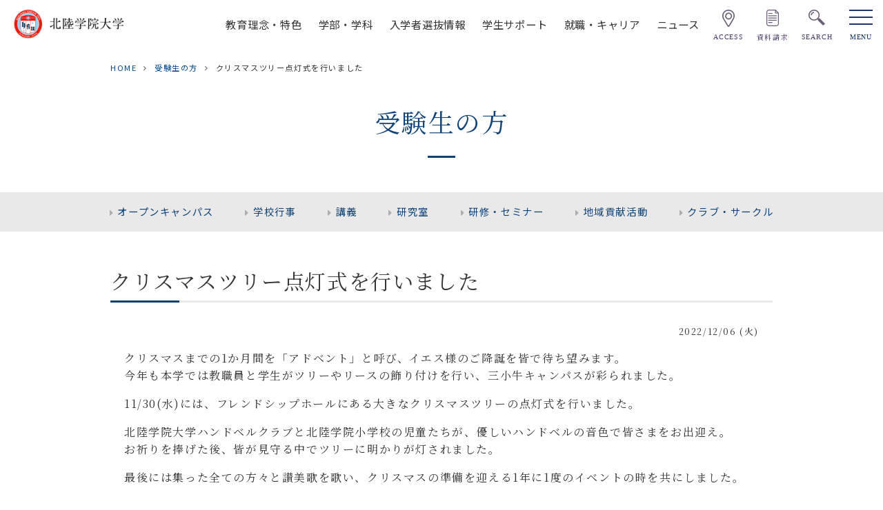

--- FILE ---
content_type: text/html; charset=UTF-8
request_url: https://www.hokurikugakuin.ac.jp/univ/students/14276.php/
body_size: 74279
content:

<!DOCTYPE html>
<html dir="ltr" lang="ja"
	prefix="og: https://ogp.me/ns#" >
<head>
<!-- Google Tag Manager -->
<script>(function(w,d,s,l,i){w[l]=w[l]||[];w[l].push({'gtm.start':
new Date().getTime(),event:'gtm.js'});var f=d.getElementsByTagName(s)[0],
j=d.createElement(s),dl=l!='dataLayer'?'&l='+l:'';j.async=true;j.src=
'https://www.googletagmanager.com/gtm.js?id='+i+dl;f.parentNode.insertBefore(j,f);
})(window,document,'script','dataLayer','GTM-WW2VNDTT');</script>
<!-- End Google Tag Manager -->
<!-- Global site tag (gtag.js) - Google Analytics -->
<script async src="https://www.googletagmanager.com/gtag/js?id=G-RENWCENL3L"></script>
<script>
  window.dataLayer = window.dataLayer || [];
  function gtag(){dataLayer.push(arguments);}
  gtag('js', new Date());

  gtag('config', 'G-RENWCENL3L');
</script>
	<meta http-equiv="X-UA-Compatible" content="IE=edge,chrome=1">
	<meta charset="UTF-8" />
	
	
	<link rel="shortcut icon" href="https://www.hokurikugakuin.ac.jp/univ/wp_univ/wp-content/themes/hgu/img/common/favicon.ico">
	<link rel="apple-touch-icon" href="https://www.hokurikugakuin.ac.jp/univ/wp_univ/wp-content/themes/hgu/img/common/apple-touch-icon.png">
		<meta name="viewport" content="width=device-width,initial-scale=1">
		<meta property="og:title" content="金沢市の私立大学、北陸学院大学">
	<meta property="og:description" content="金沢市の私立大学、北陸学院大学の公式WEBサイトです。教育学部・健康科学部・社会学部の３学部を有し、地域に寄り添い、地域を支え、地域の新しい力となる人材を育成します。">
	<meta property="og:image" content="https://www.hokurikugakuin.ac.jp/univ/wp_univ/wp-content/themes/hgu/img/common/ogp.png">
	<meta property="og:url" content="https://www.hokurikugakuin.ac.jp/univ/">
	<meta property="og:site_name" content="Hokuriku gakuin University">
	
		<!--[if (gte IE 6)&(lte IE 8)]>
		<script type="text/javascript" src="https://www.hokurikugakuin.ac.jp/univ/wp_univ/wp-content/themes/hgu/js/selectivizr-min.js"></script>
	<![endif]-->
	

	<link rel="stylesheet" href="https://www.hokurikugakuin.ac.jp/univ/wp_univ/wp-content/themes/hgu/style.css" media="all">
	<link rel="preconnect" href="https://fonts.googleapis.com">
	<link rel="preconnect" href="https://fonts.gstatic.com" crossorigin>
	<link href="https://fonts.googleapis.com/css2?family=Noto+Sans+JP:wght@400;500;700&family=Noto+Serif+JP:wght@300;400;500;600;700&display=swap" rel="stylesheet">
	<link rel="stylesheet" href="https://www.hokurikugakuin.ac.jp/univ/wp_univ/wp-content/themes/hgu/css/font-awesome.css" media="all">
	<link rel="stylesheet" type="text/css" href="//cdn.jsdelivr.net/npm/slick-carousel@1.8.1/slick/slick-theme.css" media="all">
	<link rel="stylesheet" type="text/css" href="//cdn.jsdelivr.net/jquery.slick/1.6.0/slick.css"/>
	
	<link rel="stylesheet" href="https://www.hokurikugakuin.ac.jp/univ/wp_univ/wp-content/themes/hgu/css/featherlight.css" media="all">




<!-- ここからTETORI　基本タグ -->
<script>
(function (w, d, s, u) {
  _wsq = w._wsq || (_wsq = []);
  _wsq.push(['init', u, 83]);
  _wsq.push(['domain', 'www.hokurikugakuin.ac.jp']);
  var a = d.createElement(s); a.async = 1; a.src = 'https://cdn.' + u + '/share/js/tracking.js';
  var b = d.getElementsByTagName(s)[0]; b.parentNode.insertBefore(a, b);
})(window, document, 'script', 'tetori.link');
</script>
<!-- ここまでTETORIタグ -->


		<!-- All in One SEO 4.3.2 - aioseo.com -->
		<title>クリスマスツリー点灯式を行いました - 金沢市の私立大学、北陸学院大学</title>
		<meta name="robots" content="max-image-preview:large" />
		<link rel="canonical" href="https://www.hokurikugakuin.ac.jp/univ/students/14276.php/" />
		<meta name="generator" content="All in One SEO (AIOSEO) 4.3.2 " />
		<meta property="og:locale" content="ja_JP" />
		<meta property="og:site_name" content="金沢市の私立大学、北陸学院大学 - 金沢市の私立大学、北陸学院大学の公式WEBサイトです。教育学部・健康科学部・社会学部の３学部を有し、地域に寄り添い、地域を支え、地域の新しい力となる人材を育成します。" />
		<meta property="og:type" content="article" />
		<meta property="og:title" content="クリスマスツリー点灯式を行いました - 金沢市の私立大学、北陸学院大学" />
		<meta property="og:url" content="https://www.hokurikugakuin.ac.jp/univ/students/14276.php/" />
		<meta property="article:published_time" content="2022-12-06T04:25:56+00:00" />
		<meta property="article:modified_time" content="2022-12-06T04:25:56+00:00" />
		<meta name="twitter:card" content="summary_large_image" />
		<meta name="twitter:title" content="クリスマスツリー点灯式を行いました - 金沢市の私立大学、北陸学院大学" />
		<script type="application/ld+json" class="aioseo-schema">
			{"@context":"https:\/\/schema.org","@graph":[{"@type":"BreadcrumbList","@id":"https:\/\/www.hokurikugakuin.ac.jp\/univ\/students\/14276.php\/#breadcrumblist","itemListElement":[{"@type":"ListItem","@id":"https:\/\/www.hokurikugakuin.ac.jp\/univ\/#listItem","position":1,"item":{"@type":"WebPage","@id":"https:\/\/www.hokurikugakuin.ac.jp\/univ\/","name":"\u30db\u30fc\u30e0","description":"\u5317\u9678\u5b66\u9662\u5927\u5b66\u306e\u516c\u5f0fWeb\u30b5\u30a4\u30c8\u3067\u3059\u3002\u6559\u80b2\u5b66\u90e8\u30fb\u5065\u5eb7\u79d1\u5b66\u90e8\u30fb\u793e\u4f1a\u5b66\u90e8\u306e\uff13\u5b66\u90e8\u3092\u6709\u3057\u3001\u5730\u57df\u306b\u5bc4\u308a\u6dfb\u3044\u3001\u5730\u57df\u3092\u652f\u3048\u3001\u5730\u57df\u306e\u65b0\u3057\u3044\u529b\u3068\u306a\u308b\u4eba\u6750\u3092\u80b2\u6210\u3057\u307e\u3059\u3002","url":"https:\/\/www.hokurikugakuin.ac.jp\/univ\/"},"nextItem":"https:\/\/www.hokurikugakuin.ac.jp\/univ\/students\/14276.php\/#listItem"},{"@type":"ListItem","@id":"https:\/\/www.hokurikugakuin.ac.jp\/univ\/students\/14276.php\/#listItem","position":2,"item":{"@type":"WebPage","@id":"https:\/\/www.hokurikugakuin.ac.jp\/univ\/students\/14276.php\/","name":"\u30af\u30ea\u30b9\u30de\u30b9\u30c4\u30ea\u30fc\u70b9\u706f\u5f0f\u3092\u884c\u3044\u307e\u3057\u305f","url":"https:\/\/www.hokurikugakuin.ac.jp\/univ\/students\/14276.php\/"},"previousItem":"https:\/\/www.hokurikugakuin.ac.jp\/univ\/#listItem"}]},{"@type":"Organization","@id":"https:\/\/www.hokurikugakuin.ac.jp\/univ\/#organization","name":"\u5317\u9678\u5b66\u9662\u5927\u5b66\/\u5317\u9678\u5b66\u9662\u5927\u5b66\u77ed\u671f\u5927\u5b66\u90e8","url":"https:\/\/www.hokurikugakuin.ac.jp\/univ\/"},{"@type":"Person","@id":"https:\/\/www.hokurikugakuin.ac.jp\/univ\/author\/kouhou\/#author","url":"https:\/\/www.hokurikugakuin.ac.jp\/univ\/author\/kouhou\/","name":"kouhou","image":{"@type":"ImageObject","@id":"https:\/\/www.hokurikugakuin.ac.jp\/univ\/students\/14276.php\/#authorImage","url":"https:\/\/secure.gravatar.com\/avatar\/e71df83a7baed7f1745a03c5fcd66fac?s=96&d=mm&r=g","width":96,"height":96,"caption":"kouhou"}},{"@type":"WebPage","@id":"https:\/\/www.hokurikugakuin.ac.jp\/univ\/students\/14276.php\/#webpage","url":"https:\/\/www.hokurikugakuin.ac.jp\/univ\/students\/14276.php\/","name":"\u30af\u30ea\u30b9\u30de\u30b9\u30c4\u30ea\u30fc\u70b9\u706f\u5f0f\u3092\u884c\u3044\u307e\u3057\u305f - \u91d1\u6ca2\u5e02\u306e\u79c1\u7acb\u5927\u5b66\u3001\u5317\u9678\u5b66\u9662\u5927\u5b66","inLanguage":"ja","isPartOf":{"@id":"https:\/\/www.hokurikugakuin.ac.jp\/univ\/#website"},"breadcrumb":{"@id":"https:\/\/www.hokurikugakuin.ac.jp\/univ\/students\/14276.php\/#breadcrumblist"},"author":{"@id":"https:\/\/www.hokurikugakuin.ac.jp\/univ\/author\/kouhou\/#author"},"creator":{"@id":"https:\/\/www.hokurikugakuin.ac.jp\/univ\/author\/kouhou\/#author"},"datePublished":"2022-12-06T04:25:56+09:00","dateModified":"2022-12-06T04:25:56+09:00"},{"@type":"WebSite","@id":"https:\/\/www.hokurikugakuin.ac.jp\/univ\/#website","url":"https:\/\/www.hokurikugakuin.ac.jp\/univ\/","name":"\u5317\u9678\u5b66\u9662\u5927\u5b66\/\u5317\u9678\u5b66\u9662\u5927\u5b66\u77ed\u671f\u5927\u5b66\u90e8","description":"\u91d1\u6ca2\u5e02\u306e\u79c1\u7acb\u5927\u5b66\u3001\u5317\u9678\u5b66\u9662\u5927\u5b66\u306e\u516c\u5f0fWEB\u30b5\u30a4\u30c8\u3067\u3059\u3002\u6559\u80b2\u5b66\u90e8\u30fb\u5065\u5eb7\u79d1\u5b66\u90e8\u30fb\u793e\u4f1a\u5b66\u90e8\u306e\uff13\u5b66\u90e8\u3092\u6709\u3057\u3001\u5730\u57df\u306b\u5bc4\u308a\u6dfb\u3044\u3001\u5730\u57df\u3092\u652f\u3048\u3001\u5730\u57df\u306e\u65b0\u3057\u3044\u529b\u3068\u306a\u308b\u4eba\u6750\u3092\u80b2\u6210\u3057\u307e\u3059\u3002","inLanguage":"ja","publisher":{"@id":"https:\/\/www.hokurikugakuin.ac.jp\/univ\/#organization"}}]}
		</script>
		<!-- All in One SEO -->

<script type="text/javascript">
window._wpemojiSettings = {"baseUrl":"https:\/\/s.w.org\/images\/core\/emoji\/14.0.0\/72x72\/","ext":".png","svgUrl":"https:\/\/s.w.org\/images\/core\/emoji\/14.0.0\/svg\/","svgExt":".svg","source":{"concatemoji":"https:\/\/www.hokurikugakuin.ac.jp\/univ\/wp_univ\/wp-includes\/js\/wp-emoji-release.min.js?ver=6.1.1"}};
/*! This file is auto-generated */
!function(e,a,t){var n,r,o,i=a.createElement("canvas"),p=i.getContext&&i.getContext("2d");function s(e,t){var a=String.fromCharCode,e=(p.clearRect(0,0,i.width,i.height),p.fillText(a.apply(this,e),0,0),i.toDataURL());return p.clearRect(0,0,i.width,i.height),p.fillText(a.apply(this,t),0,0),e===i.toDataURL()}function c(e){var t=a.createElement("script");t.src=e,t.defer=t.type="text/javascript",a.getElementsByTagName("head")[0].appendChild(t)}for(o=Array("flag","emoji"),t.supports={everything:!0,everythingExceptFlag:!0},r=0;r<o.length;r++)t.supports[o[r]]=function(e){if(p&&p.fillText)switch(p.textBaseline="top",p.font="600 32px Arial",e){case"flag":return s([127987,65039,8205,9895,65039],[127987,65039,8203,9895,65039])?!1:!s([55356,56826,55356,56819],[55356,56826,8203,55356,56819])&&!s([55356,57332,56128,56423,56128,56418,56128,56421,56128,56430,56128,56423,56128,56447],[55356,57332,8203,56128,56423,8203,56128,56418,8203,56128,56421,8203,56128,56430,8203,56128,56423,8203,56128,56447]);case"emoji":return!s([129777,127995,8205,129778,127999],[129777,127995,8203,129778,127999])}return!1}(o[r]),t.supports.everything=t.supports.everything&&t.supports[o[r]],"flag"!==o[r]&&(t.supports.everythingExceptFlag=t.supports.everythingExceptFlag&&t.supports[o[r]]);t.supports.everythingExceptFlag=t.supports.everythingExceptFlag&&!t.supports.flag,t.DOMReady=!1,t.readyCallback=function(){t.DOMReady=!0},t.supports.everything||(n=function(){t.readyCallback()},a.addEventListener?(a.addEventListener("DOMContentLoaded",n,!1),e.addEventListener("load",n,!1)):(e.attachEvent("onload",n),a.attachEvent("onreadystatechange",function(){"complete"===a.readyState&&t.readyCallback()})),(e=t.source||{}).concatemoji?c(e.concatemoji):e.wpemoji&&e.twemoji&&(c(e.twemoji),c(e.wpemoji)))}(window,document,window._wpemojiSettings);
</script>
<style type="text/css">
img.wp-smiley,
img.emoji {
	display: inline !important;
	border: none !important;
	box-shadow: none !important;
	height: 1em !important;
	width: 1em !important;
	margin: 0 0.07em !important;
	vertical-align: -0.1em !important;
	background: none !important;
	padding: 0 !important;
}
</style>
	<link rel='stylesheet' id='wp-block-library-css' href='https://www.hokurikugakuin.ac.jp/univ/wp_univ/wp-includes/css/dist/block-library/style.min.css?ver=6.1.1' type='text/css' media='all' />
<link rel='stylesheet' id='classic-theme-styles-css' href='https://www.hokurikugakuin.ac.jp/univ/wp_univ/wp-includes/css/classic-themes.min.css?ver=1' type='text/css' media='all' />
<style id='global-styles-inline-css' type='text/css'>
body{--wp--preset--color--black: #000000;--wp--preset--color--cyan-bluish-gray: #abb8c3;--wp--preset--color--white: #ffffff;--wp--preset--color--pale-pink: #f78da7;--wp--preset--color--vivid-red: #cf2e2e;--wp--preset--color--luminous-vivid-orange: #ff6900;--wp--preset--color--luminous-vivid-amber: #fcb900;--wp--preset--color--light-green-cyan: #7bdcb5;--wp--preset--color--vivid-green-cyan: #00d084;--wp--preset--color--pale-cyan-blue: #8ed1fc;--wp--preset--color--vivid-cyan-blue: #0693e3;--wp--preset--color--vivid-purple: #9b51e0;--wp--preset--gradient--vivid-cyan-blue-to-vivid-purple: linear-gradient(135deg,rgba(6,147,227,1) 0%,rgb(155,81,224) 100%);--wp--preset--gradient--light-green-cyan-to-vivid-green-cyan: linear-gradient(135deg,rgb(122,220,180) 0%,rgb(0,208,130) 100%);--wp--preset--gradient--luminous-vivid-amber-to-luminous-vivid-orange: linear-gradient(135deg,rgba(252,185,0,1) 0%,rgba(255,105,0,1) 100%);--wp--preset--gradient--luminous-vivid-orange-to-vivid-red: linear-gradient(135deg,rgba(255,105,0,1) 0%,rgb(207,46,46) 100%);--wp--preset--gradient--very-light-gray-to-cyan-bluish-gray: linear-gradient(135deg,rgb(238,238,238) 0%,rgb(169,184,195) 100%);--wp--preset--gradient--cool-to-warm-spectrum: linear-gradient(135deg,rgb(74,234,220) 0%,rgb(151,120,209) 20%,rgb(207,42,186) 40%,rgb(238,44,130) 60%,rgb(251,105,98) 80%,rgb(254,248,76) 100%);--wp--preset--gradient--blush-light-purple: linear-gradient(135deg,rgb(255,206,236) 0%,rgb(152,150,240) 100%);--wp--preset--gradient--blush-bordeaux: linear-gradient(135deg,rgb(254,205,165) 0%,rgb(254,45,45) 50%,rgb(107,0,62) 100%);--wp--preset--gradient--luminous-dusk: linear-gradient(135deg,rgb(255,203,112) 0%,rgb(199,81,192) 50%,rgb(65,88,208) 100%);--wp--preset--gradient--pale-ocean: linear-gradient(135deg,rgb(255,245,203) 0%,rgb(182,227,212) 50%,rgb(51,167,181) 100%);--wp--preset--gradient--electric-grass: linear-gradient(135deg,rgb(202,248,128) 0%,rgb(113,206,126) 100%);--wp--preset--gradient--midnight: linear-gradient(135deg,rgb(2,3,129) 0%,rgb(40,116,252) 100%);--wp--preset--duotone--dark-grayscale: url('#wp-duotone-dark-grayscale');--wp--preset--duotone--grayscale: url('#wp-duotone-grayscale');--wp--preset--duotone--purple-yellow: url('#wp-duotone-purple-yellow');--wp--preset--duotone--blue-red: url('#wp-duotone-blue-red');--wp--preset--duotone--midnight: url('#wp-duotone-midnight');--wp--preset--duotone--magenta-yellow: url('#wp-duotone-magenta-yellow');--wp--preset--duotone--purple-green: url('#wp-duotone-purple-green');--wp--preset--duotone--blue-orange: url('#wp-duotone-blue-orange');--wp--preset--font-size--small: 13px;--wp--preset--font-size--medium: 20px;--wp--preset--font-size--large: 36px;--wp--preset--font-size--x-large: 42px;--wp--preset--spacing--20: 0.44rem;--wp--preset--spacing--30: 0.67rem;--wp--preset--spacing--40: 1rem;--wp--preset--spacing--50: 1.5rem;--wp--preset--spacing--60: 2.25rem;--wp--preset--spacing--70: 3.38rem;--wp--preset--spacing--80: 5.06rem;}:where(.is-layout-flex){gap: 0.5em;}body .is-layout-flow > .alignleft{float: left;margin-inline-start: 0;margin-inline-end: 2em;}body .is-layout-flow > .alignright{float: right;margin-inline-start: 2em;margin-inline-end: 0;}body .is-layout-flow > .aligncenter{margin-left: auto !important;margin-right: auto !important;}body .is-layout-constrained > .alignleft{float: left;margin-inline-start: 0;margin-inline-end: 2em;}body .is-layout-constrained > .alignright{float: right;margin-inline-start: 2em;margin-inline-end: 0;}body .is-layout-constrained > .aligncenter{margin-left: auto !important;margin-right: auto !important;}body .is-layout-constrained > :where(:not(.alignleft):not(.alignright):not(.alignfull)){max-width: var(--wp--style--global--content-size);margin-left: auto !important;margin-right: auto !important;}body .is-layout-constrained > .alignwide{max-width: var(--wp--style--global--wide-size);}body .is-layout-flex{display: flex;}body .is-layout-flex{flex-wrap: wrap;align-items: center;}body .is-layout-flex > *{margin: 0;}:where(.wp-block-columns.is-layout-flex){gap: 2em;}.has-black-color{color: var(--wp--preset--color--black) !important;}.has-cyan-bluish-gray-color{color: var(--wp--preset--color--cyan-bluish-gray) !important;}.has-white-color{color: var(--wp--preset--color--white) !important;}.has-pale-pink-color{color: var(--wp--preset--color--pale-pink) !important;}.has-vivid-red-color{color: var(--wp--preset--color--vivid-red) !important;}.has-luminous-vivid-orange-color{color: var(--wp--preset--color--luminous-vivid-orange) !important;}.has-luminous-vivid-amber-color{color: var(--wp--preset--color--luminous-vivid-amber) !important;}.has-light-green-cyan-color{color: var(--wp--preset--color--light-green-cyan) !important;}.has-vivid-green-cyan-color{color: var(--wp--preset--color--vivid-green-cyan) !important;}.has-pale-cyan-blue-color{color: var(--wp--preset--color--pale-cyan-blue) !important;}.has-vivid-cyan-blue-color{color: var(--wp--preset--color--vivid-cyan-blue) !important;}.has-vivid-purple-color{color: var(--wp--preset--color--vivid-purple) !important;}.has-black-background-color{background-color: var(--wp--preset--color--black) !important;}.has-cyan-bluish-gray-background-color{background-color: var(--wp--preset--color--cyan-bluish-gray) !important;}.has-white-background-color{background-color: var(--wp--preset--color--white) !important;}.has-pale-pink-background-color{background-color: var(--wp--preset--color--pale-pink) !important;}.has-vivid-red-background-color{background-color: var(--wp--preset--color--vivid-red) !important;}.has-luminous-vivid-orange-background-color{background-color: var(--wp--preset--color--luminous-vivid-orange) !important;}.has-luminous-vivid-amber-background-color{background-color: var(--wp--preset--color--luminous-vivid-amber) !important;}.has-light-green-cyan-background-color{background-color: var(--wp--preset--color--light-green-cyan) !important;}.has-vivid-green-cyan-background-color{background-color: var(--wp--preset--color--vivid-green-cyan) !important;}.has-pale-cyan-blue-background-color{background-color: var(--wp--preset--color--pale-cyan-blue) !important;}.has-vivid-cyan-blue-background-color{background-color: var(--wp--preset--color--vivid-cyan-blue) !important;}.has-vivid-purple-background-color{background-color: var(--wp--preset--color--vivid-purple) !important;}.has-black-border-color{border-color: var(--wp--preset--color--black) !important;}.has-cyan-bluish-gray-border-color{border-color: var(--wp--preset--color--cyan-bluish-gray) !important;}.has-white-border-color{border-color: var(--wp--preset--color--white) !important;}.has-pale-pink-border-color{border-color: var(--wp--preset--color--pale-pink) !important;}.has-vivid-red-border-color{border-color: var(--wp--preset--color--vivid-red) !important;}.has-luminous-vivid-orange-border-color{border-color: var(--wp--preset--color--luminous-vivid-orange) !important;}.has-luminous-vivid-amber-border-color{border-color: var(--wp--preset--color--luminous-vivid-amber) !important;}.has-light-green-cyan-border-color{border-color: var(--wp--preset--color--light-green-cyan) !important;}.has-vivid-green-cyan-border-color{border-color: var(--wp--preset--color--vivid-green-cyan) !important;}.has-pale-cyan-blue-border-color{border-color: var(--wp--preset--color--pale-cyan-blue) !important;}.has-vivid-cyan-blue-border-color{border-color: var(--wp--preset--color--vivid-cyan-blue) !important;}.has-vivid-purple-border-color{border-color: var(--wp--preset--color--vivid-purple) !important;}.has-vivid-cyan-blue-to-vivid-purple-gradient-background{background: var(--wp--preset--gradient--vivid-cyan-blue-to-vivid-purple) !important;}.has-light-green-cyan-to-vivid-green-cyan-gradient-background{background: var(--wp--preset--gradient--light-green-cyan-to-vivid-green-cyan) !important;}.has-luminous-vivid-amber-to-luminous-vivid-orange-gradient-background{background: var(--wp--preset--gradient--luminous-vivid-amber-to-luminous-vivid-orange) !important;}.has-luminous-vivid-orange-to-vivid-red-gradient-background{background: var(--wp--preset--gradient--luminous-vivid-orange-to-vivid-red) !important;}.has-very-light-gray-to-cyan-bluish-gray-gradient-background{background: var(--wp--preset--gradient--very-light-gray-to-cyan-bluish-gray) !important;}.has-cool-to-warm-spectrum-gradient-background{background: var(--wp--preset--gradient--cool-to-warm-spectrum) !important;}.has-blush-light-purple-gradient-background{background: var(--wp--preset--gradient--blush-light-purple) !important;}.has-blush-bordeaux-gradient-background{background: var(--wp--preset--gradient--blush-bordeaux) !important;}.has-luminous-dusk-gradient-background{background: var(--wp--preset--gradient--luminous-dusk) !important;}.has-pale-ocean-gradient-background{background: var(--wp--preset--gradient--pale-ocean) !important;}.has-electric-grass-gradient-background{background: var(--wp--preset--gradient--electric-grass) !important;}.has-midnight-gradient-background{background: var(--wp--preset--gradient--midnight) !important;}.has-small-font-size{font-size: var(--wp--preset--font-size--small) !important;}.has-medium-font-size{font-size: var(--wp--preset--font-size--medium) !important;}.has-large-font-size{font-size: var(--wp--preset--font-size--large) !important;}.has-x-large-font-size{font-size: var(--wp--preset--font-size--x-large) !important;}
.wp-block-navigation a:where(:not(.wp-element-button)){color: inherit;}
:where(.wp-block-columns.is-layout-flex){gap: 2em;}
.wp-block-pullquote{font-size: 1.5em;line-height: 1.6;}
</style>
<link rel="https://api.w.org/" href="https://www.hokurikugakuin.ac.jp/univ/wp-json/" /><link rel="alternate" type="application/json+oembed" href="https://www.hokurikugakuin.ac.jp/univ/wp-json/oembed/1.0/embed?url=https%3A%2F%2Fwww.hokurikugakuin.ac.jp%2Funiv%2Fstudents%2F14276.php%2F" />
<link rel="alternate" type="text/xml+oembed" href="https://www.hokurikugakuin.ac.jp/univ/wp-json/oembed/1.0/embed?url=https%3A%2F%2Fwww.hokurikugakuin.ac.jp%2Funiv%2Fstudents%2F14276.php%2F&#038;format=xml" />
<!-- ## NXS/OG ## --><!-- ## NXSOGTAGS ## --><!-- ## NXS/OG ## -->
</head>
<body data-rsssl=1>
<!-- Google Tag Manager (noscript) -->
<noscript><iframe src="https://www.googletagmanager.com/ns.html?id=GTM-WW2VNDTT"
height="0" width="0" style="display:none;visibility:hidden"></iframe></noscript>
<!-- End Google Tag Manager (noscript) -->



<div class="l-container">

<header class="l-header">
	<div class="l-header-wrap">
		<div class="l-header-logo">
			<a href="https://www.hokurikugakuin.ac.jp/univ/" class="l-header-logo-link">
				<img src="https://www.hokurikugakuin.ac.jp/univ/wp_univ/wp-content/themes/hgu/img/common/logo.png" alt="北陸学院大学" />
			</a>
		</div>
		<nav class="l-header-nav">
			<ul class="gnav">
				<li class="item">
					<a class="parent" href="https://www.hokurikugakuin.ac.jp/univ/about/">教育理念・特色</a>
					<div class="child-menu">
						<ul class="child-list">
																					<li class="child-list-item"><a class="child-item" href="https://www.hokurikugakuin.ac.jp/univ/about/history/">沿革</a></li>
														<li class="child-list-item"><a class="child-item" href="https://www.hokurikugakuin.ac.jp/univ/about/system/">教育方針</a></li>
														<li class="child-list-item"><a class="child-item" href="https://www.hokurikugakuin.ac.jp/univ/about/pubinfo/">情報公開</a></li>
														<li class="child-list-item"><a class="child-item" href="https://www.hokurikugakuin.ac.jp/univ/about/christianity/">キリスト教教育活動</a></li>
														<li class="child-list-item"><a class="child-item" href="https://www.hokurikugakuin.ac.jp/univ/about/match/">大学の取り組み</a></li>
														<li class="child-list-item"><a class="child-item" href="https://www.hokurikugakuin.ac.jp/univ/about/teacher/">教員紹介</a></li>
														<li class="child-list-item"><a class="child-item" href="https://www.hokurikugakuin.ac.jp/univ/about/access/">交通アクセス</a></li>
														<li class="child-list-item"><a class="child-item" href="https://www.hokurikugakuin.ac.jp/univ/about/homecoming/">北陸学院大学 同窓会</a></li>
													</ul>
					</div>
				</li>
				<li class="item">
					<a class="parent" href="#">学部・学科</a>
					<div class="child-menu">
						<ul class="child-list">
							<li class="child-list-item">
								<a class="child-item" href="https://www.hokurikugakuin.ac.jp/univ/health/">健康科学部 栄養学科</a>
							</li>
							<li class="child-list-item">
								<a class="child-item" href="https://www.hokurikugakuin.ac.jp/univ/sociology/">社会学部 社会学科</a>
							</li>
							<li class="child-list-item">
								<a class="child-item" href="https://www.hokurikugakuin.ac.jp/univ/sociology-concept/">社会学部 社会マネジメント学科</a>
							</li>
							<li class="child-list-item">
								<a class="child-item" href="https://www.hokurikugakuin.ac.jp/univ/education/">教育学部 ※募集停止</a>
								<a class="grandchild-item" href="https://www.hokurikugakuin.ac.jp/univ/infant/">幼児教育学科 ※募集停止</a>
								<a class="grandchild-item" href="https://www.hokurikugakuin.ac.jp/univ/secondary/">初等中等教育学科 ※募集停止</a>
							</li>
							<li class="child-list-item">
								<a class="child-item" href="https://www.hokurikugakuin.ac.jp/univ/intro-univ/">人間総合学部 <span class="txt-small">(〜2026年3月)</span></a>
<!--
								<a class="grandchild-item" href="">子ども教育学科</a>
								<a class="grandchild-item" href="">社会学科</a>
-->
																								<a class="grandchild-item" href="https://www.hokurikugakuin.ac.jp/univ/intro-univ/infant/">子ども教育学科</a>
																<a class="grandchild-item" href="https://www.hokurikugakuin.ac.jp/univ/intro-univ/social/">社会学科</a>
															</li>
						</ul>
					</div>
				</li>
				<li class="item">
					<a class="parent" href="https://www.hokurikugakuin.ac.jp/univ/exam/">入学者選抜情報</a>
					<div class="child-menu">
						<ul class="child-list">
																					<li class="child-list-item"><a class="child-item" href="https://www.hokurikugakuin.ac.jp/univ/exam/info/">入学者選抜概要</a></li>
														<li class="child-list-item"><a class="child-item" href="https://www.hokurikugakuin.ac.jp/univ/exam/download/">出願書類ダウンロード</a></li>
														<li class="child-list-item"><a class="child-item" href="https://www.hokurikugakuin.ac.jp/univ/exam/payment/">納付金</a></li>
														<li class="child-list-item"><a class="child-item" href="https://www.hokurikugakuin.ac.jp/univ/exam/scho/">本学独自奨学金制度</a></li>
														<li class="child-list-item"><a class="child-item" href="https://www.hokurikugakuin.ac.jp/univ/exam/auditor/">聴講生制度</a></li>
														<li class="child-list-item"><a class="child-item" href="https://www.hokurikugakuin.ac.jp/univ/exam/worker/">社会人特別選考</a></li>
													</ul>
					</div>
				</li>
				<li class="item">
					<a class="parent" href="https://www.hokurikugakuin.ac.jp/univ/support/">学生サポート</a>
					<div class="child-menu">
						<ul class="child-list">
																					<li class="child-list-item"><a class="child-item" href="https://www.hokurikugakuin.ac.jp/univ/support/bus/">通学</a></li>
														<li class="child-list-item"><a class="child-item" href="https://www.hokurikugakuin.ac.jp/univ/support/qua/">各種証明書発行</a></li>
														<li class="child-list-item"><a class="child-item" href="https://www.hokurikugakuin.ac.jp/univ/support/study/">学修支援</a></li>
														<li class="child-list-item"><a class="child-item" href="https://www.hokurikugakuin.ac.jp/univ/support/student-life/">学生生活サポート</a></li>
														<li class="child-list-item"><a class="child-item" href="https://www.hokurikugakuin.ac.jp/univ/support/scholarship/">奨学金</a></li>
														<li class="child-list-item"><a class="child-item" href="https://www.hokurikugakuin.ac.jp/univ/support/abroad/">English Center</a></li>
														<li class="child-list-item"><a class="child-item" href="https://www.hokurikugakuin.ac.jp/univ/support/international/">国際交流プログラム</a></li>
														<li class="child-list-item"><a class="child-item" href="https://www.hokurikugakuin.ac.jp/univ/support/qa/">Q&#038;A</a></li>
														<li class="child-list-item"><a class="child-item" href="https://www.hokurikugakuin.ac.jp/univ/support/club/">クラブ&#038;サークル</a></li>
														<li class="child-list-item"><a class="child-item" href="https://www.hokurikugakuin.ac.jp/univ/support/guide/">キャンパスガイド</a></li>
													</ul>
					</div>
				</li>
				<li class="item">
					<a class="parent" href="https://www.hokurikugakuin.ac.jp/univ/career/">就職・キャリア</a>
					<div class="child-menu">
						<ul class="child-list">
																					<li class="child-list-item"><a class="child-item" href="https://www.hokurikugakuin.ac.jp/univ/career/employment-support/">就職支援</a></li>
														<li class="child-list-item"><a class="child-item" href="https://www.hokurikugakuin.ac.jp/univ/career/situation/">就職状況</a></li>
														<li class="child-list-item"><a class="child-item" href="https://www.hokurikugakuin.ac.jp/univ/career/acquisition/">資格取得支援</a></li>
														<li class="child-list-item"><a class="child-item" href="https://www.hokurikugakuin.ac.jp/univ/career/recruitment-2025/">採用ご担当者様へのご案内</a></li>
													</ul>
					</div>
				</li>
				<li class="item">
					<a class="parent" href="https://www.hokurikugakuin.ac.jp/univ/news/">ニュース</a>
				</li>
			</ul>
		</nav>
		<ul class="l-header-link">
			<li class="link-nav">
				<a href="https://www.hokurikugakuin.ac.jp/univ/about/access/" class="link-nav-btn access">
					<span class="fontEN">ACCESS</span>
				</a>
			</li>
			<li class="link-nav">
				<a href="https://www.hokurikugakuin.ac.jp/univ/panf/" class="link-nav-btn request">
					<span>資料請求</span>
				</a>
			</li>
			<li class="link-nav">
				<a href="" class="link-nav-btn search">
					<span class="fontEN">SEARCH</span>
				</a>
			</li>
			<li class="link-nav menu">
				<div class="link-nav-menu">
					<span class="hamburger-border"></span>
					<span class="fontEN open">MENU</span>
					<span class="fontEN close">CLOSE</span>
				</div>
			</li>
		</ul>
	</div><!-- headInner -->
	<form method="get" id="searchform" action="
		https://www.hokurikugakuin.ac.jp/univ/		">
	<input type="text" placeholder="検索" name="s" id="searchTxt">
	<input type="submit" id="searchSubmit" value="&#xf002">
</form>	<div class="menu-nav-wrap">
		<div class="left-block">
			<ul class="menu-nav">
				<li class="menu-nav-item pc-none">
					<a href="https://www.hokurikugakuin.ac.jp/univ/" class="parent-link">HOME</a>
				</li>
				<li class="menu-nav-item">
					<a href="https://www.hokurikugakuin.ac.jp/univ/about/" class="parent-link">教育理念・特色</a>
					<span class="megaMenuBtn"></span>
					<ul class="child">
																		<li class="child-item"><a class="child-item-link" href="https://www.hokurikugakuin.ac.jp/univ/about/history/">沿革</a></li>
												<li class="child-item"><a class="child-item-link" href="https://www.hokurikugakuin.ac.jp/univ/about/system/">教育方針</a></li>
												<li class="child-item"><a class="child-item-link" href="https://www.hokurikugakuin.ac.jp/univ/about/pubinfo/">情報公開</a></li>
												<li class="child-item"><a class="child-item-link" href="https://www.hokurikugakuin.ac.jp/univ/about/christianity/">キリスト教教育活動</a></li>
												<li class="child-item"><a class="child-item-link" href="https://www.hokurikugakuin.ac.jp/univ/about/match/">大学の取り組み</a></li>
												<li class="child-item"><a class="child-item-link" href="https://www.hokurikugakuin.ac.jp/univ/about/teacher/">教員紹介</a></li>
												<li class="child-item"><a class="child-item-link" href="https://www.hokurikugakuin.ac.jp/univ/about/access/">交通アクセス</a></li>
												<li class="child-item"><a class="child-item-link" href="https://www.hokurikugakuin.ac.jp/univ/about/homecoming/">北陸学院大学 同窓会</a></li>
											</ul>
				</li>
				<li class="menu-nav-item">
					<a href="#" class="parent-link">学部・学科</a>
					<span class="megaMenuBtn"></span>
					<ul class="child">
						<li class="child-item">
							<a href="https://www.hokurikugakuin.ac.jp/univ/health/" class="child-item-link">健康科学部 栄養学科</a>
						</li>
						<li class="child-item">
							<a href="https://www.hokurikugakuin.ac.jp/univ/sociology/" class="child-item-link">社会学部 社会学科</a>
						</li>
						<li class="child-item">
							<a href="https://www.hokurikugakuin.ac.jp/univ/sociology-concept/" class="child-item-link">社会学部 社会マネジメント学科</a>
						</li>
						<li class="child-item">
							<a href="https://www.hokurikugakuin.ac.jp/univ/education/" class="child-item-link">教育学部 ※募集停止</a>
						</li>
						<li class="child-item">
							<a href="https://www.hokurikugakuin.ac.jp/univ/intro-univ/" class="child-item-link">人間総合学部(~2026年3月)</a>
						</li>
					</ul>
				</li>
				<li class="menu-nav-item">
					<a href="https://www.hokurikugakuin.ac.jp/univ/exam/" class="parent-link">入学者選抜情報</a>
					<span class="megaMenuBtn"></span>
					<ul class="child">
																		<li class="child-item"><a class="child-item-link" href="https://www.hokurikugakuin.ac.jp/univ/exam/info/">入学者選抜概要</a></li>
												<li class="child-item"><a class="child-item-link" href="https://www.hokurikugakuin.ac.jp/univ/exam/download/">出願書類ダウンロード</a></li>
												<li class="child-item"><a class="child-item-link" href="https://www.hokurikugakuin.ac.jp/univ/exam/payment/">納付金</a></li>
												<li class="child-item"><a class="child-item-link" href="https://www.hokurikugakuin.ac.jp/univ/exam/scho/">本学独自奨学金制度</a></li>
												<li class="child-item"><a class="child-item-link" href="https://www.hokurikugakuin.ac.jp/univ/exam/auditor/">聴講生制度</a></li>
												<li class="child-item"><a class="child-item-link" href="https://www.hokurikugakuin.ac.jp/univ/exam/worker/">社会人特別選考</a></li>
											</ul>
				</li>
				<li class="menu-nav-item">
					<a href="https://www.hokurikugakuin.ac.jp/univ/support/" class="parent-link">学生サポート</a>
					<span class="megaMenuBtn"></span>
					<ul class="child">
																		<li class="child-item"><a class="child-item-link" href="https://www.hokurikugakuin.ac.jp/univ/support/bus/">通学</a></li>
												<li class="child-item"><a class="child-item-link" href="https://www.hokurikugakuin.ac.jp/univ/support/qua/">各種証明書発行</a></li>
												<li class="child-item"><a class="child-item-link" href="https://www.hokurikugakuin.ac.jp/univ/support/study/">学修支援</a></li>
												<li class="child-item"><a class="child-item-link" href="https://www.hokurikugakuin.ac.jp/univ/support/student-life/">学生生活サポート</a></li>
												<li class="child-item"><a class="child-item-link" href="https://www.hokurikugakuin.ac.jp/univ/support/scholarship/">奨学金</a></li>
												<li class="child-item"><a class="child-item-link" href="https://www.hokurikugakuin.ac.jp/univ/support/abroad/">English Center</a></li>
												<li class="child-item"><a class="child-item-link" href="https://www.hokurikugakuin.ac.jp/univ/support/international/">国際交流プログラム</a></li>
												<li class="child-item"><a class="child-item-link" href="https://www.hokurikugakuin.ac.jp/univ/support/qa/">Q&#038;A</a></li>
												<li class="child-item"><a class="child-item-link" href="https://www.hokurikugakuin.ac.jp/univ/support/club/">クラブ&#038;サークル</a></li>
												<li class="child-item"><a class="child-item-link" href="https://www.hokurikugakuin.ac.jp/univ/support/guide/">キャンパスガイド</a></li>
											</ul>
				</li>
				<li class="menu-nav-item">
					<a href="https://www.hokurikugakuin.ac.jp/univ/career/" class="parent-link">就職・キャリア</a>
					<span class="megaMenuBtn"></span>
					<ul class="child">
																		<li class="child-item"><a class="child-item-link" href="https://www.hokurikugakuin.ac.jp/univ/career/employment-support/">就職支援</a></li>
												<li class="child-item"><a class="child-item-link" href="https://www.hokurikugakuin.ac.jp/univ/career/situation/">就職状況</a></li>
												<li class="child-item"><a class="child-item-link" href="https://www.hokurikugakuin.ac.jp/univ/career/acquisition/">資格取得支援</a></li>
												<li class="child-item"><a class="child-item-link" href="https://www.hokurikugakuin.ac.jp/univ/career/recruitment-2025/">採用ご担当者様へのご案内</a></li>
											</ul>
				</li>
				<li class="menu-nav-item">
					<ul class="single">
						<li class="single-item">
							<a target="_blank" href="https://www.hokurikugakuin.ac.jp/univ/cheer-oc/" class="single-item-link external-link">オープンキャンパス</a>
						</li>
						<li class="single-item">
							<a href="https://www.hokurikugakuin.ac.jp/univ/redec/" class="single-item-link">地域教育開発センター</a>
						</li>
						<li class="single-item">
							<a href=https://www.hokurikugakuin.ac.jp/univ/hesser/book.php/"" class="single-item-link">ヘッセル記念図書館</a>
						</li>
						<li class="single-item">
							<a href=https://www.hokurikugakuin.ac.jp/univ/movie/"" class="single-item-link">MOVIE</a>
						</li>
						<li class="single-item">
							<a href="https://www.hokurikugakuin.ac.jp/univ/book/" class="single-item-link">デジタルブック</a>
						</li>
						<li class="single-item">
							<a href="https://www.hokurikugakuin.ac.jp/univ/news/" class="single-item-link">ニュース</a>
						</li>
						<li class="single-item">
							<a href="https://www.hokurikugakuin.ac.jp/univ/panf/" class="single-item-link">資料請求</a>
						</li>
						<li class="single-item">
							<a href="https://www.hokurikugakuin.ac.jp/univ/contact/" class="single-item-link">お問い合わせ</a>
						</li>
					</ul>
				</li>
			</ul>
		</div>
		<div class="right-block">
			<div class="sub-nav-title">対象者別メニュー<span class="sub-nav-btn"></span></div>
			<ul class="sub-nav">
				<li class="sub-nav-item">
					<div class="item-head">
						<a href="https://www.hokurikugakuin.ac.jp/univ/students/" class="parent-link">受験生の方</a><span class="menu-btn"></span>
					</div>
					<div class="item-body">
						<ul class="child-nav">
							<li class="child-nav-item">
								<a href="https://www.hokurikugakuin.ac.jp/univ/cheer-oc/" class="child-nav-link">オープンキャンパス</a>
							</li>
							<li class="child-nav-item">
								<a href="https://www.hokurikugakuin.ac.jp/univ/cheer/charm/" class="child-nav-link">大学の魅力</a>
							</li>
							<li class="child-nav-item">
								<a href="https://www.hokurikugakuin.ac.jp/univ/cheer/data/" class="child-nav-link">データで見る北陸学院大学</a>
							</li>
							<li class="child-nav-item">
								<a href="https://www.hokurikugakuin.ac.jp/univ/support/" class="child-nav-link">学生サポート</a>
							</li>
							<li class="child-nav-item">
								<a href="https://www.hokurikugakuin.ac.jp/univ/career/" class="child-nav-link">就職・キャリア</a>
							</li>
							<li class="child-nav-item">
								<a href="https://www.hokurikugakuin.ac.jp/univ/exam/" class="child-nav-link">入学者選抜情報</a>
							</li>
							<li class="child-nav-item">
								<a href="https://www.hokurikugakuin.ac.jp/univ/interview/" class="child-nav-link">インタビュー</a>
							</li>
							<li class="child-nav-item">
								<a target="_blank" href="https://www.hokurikugakuin.ac.jp/univ/support/club/" class="child-nav-link">クラブ&#038;サークル</a>
							</li>
							<li class="child-nav-item">
								<a target="_blank" href="https://www.hokurikugakuin.ac.jp/univ/support/guide/" class="child-nav-link">キャンパスガイド</a>
							</li>
						</ul>
					</div>
				</li>
				<li class="sub-nav-item">
					<div class="item-head">
						<a href="https://www.hokurikugakuin.ac.jp/univ/parents/" class="parent-link">保護者・高校の先生</a><span class="menu-btn"></span>
					</div>
					<div class="item-body">
						<ul class="child-nav">
							<li class="child-nav-item">
								<a href="https://www.hokurikugakuin.ac.jp/univ/about/" class="child-nav-link">教育理念・特色</a>
							</li>
							<li class="child-nav-item">
								<a href="https://www.hokurikugakuin.ac.jp/univ/about/system/" class="child-nav-link">教育方針</a>
							</li>
							<li class="child-nav-item">
								<a href="https://www.hokurikugakuin.ac.jp/univ/exam/" class="child-nav-link">入学者選抜情報</a>
							</li>
							<li class="child-nav-item">
								<a href="https://www.hokurikugakuin.ac.jp/univ/support/" class="child-nav-link">学生サポート</a>
							</li>
							<li class="child-nav-item">
								<a href="https://www.hokurikugakuin.ac.jp/univ/career/" class="child-nav-link">就職・キャリア</a>
							</li>
							<li class="child-nav-item">
								<a href="https://www.hokurikugakuin.ac.jp/univ/interview/" class="child-nav-link">インタビュー</a>
							</li>
							<li class="child-nav-item">
								<a href="https://www.hokurikugakuin.ac.jp/univ/redec/" class="child-nav-link">地域教育開発センター</a>
							</li>
						</ul>
					</div>
				</li>
				<li class="sub-nav-item">
					<div class="item-head">
						<a href="https://www.hokurikugakuin.ac.jp/univ/missions/" class="parent-link">在学生の方</a><span class="menu-btn"></span>
					</div>
					<div class="item-body">
						<ul class="child-nav">
							<li class="child-nav-item">
								<a href="https://www.hokurikugakuin.ac.jp/univ/hesser/book.php/" class="child-nav-link">ヘッセル記念図書館</a>
							</li>
							<li class="child-nav-item">
								<a href="https://www.hokurikugakuin.ac.jp/univ/support/" class="child-nav-link">学生サポート</a>
							</li>
							<li class="child-nav-item">
								<a href="https://www.hokurikugakuin.ac.jp/univ/career/employment-support/" class="child-nav-link">就職支援</a>
							</li>
							<li class="child-nav-item">
								<a href="https://www.hokurikugakuin.ac.jp/univ/career/acquisition/" class="child-nav-link">資格取得支援</a>
							</li>
							<li class="child-nav-item">
								<a href="https://www.hokurikugakuin.ac.jp/univ/interview/" class="child-nav-link">インタビュー</a>
							</li>
							<li class="child-nav-item">
								<a href="https://www.hokurikugakuin.ac.jp/univ/redec/" class="child-nav-link">地域教育開発センター</a>
							</li>
							<li class="child-nav-item">
								<a href="https://www.hokurikugakuin.ac.jp/univ/support/guide/" class="child-nav-link">キャンパスガイド</a>
							</li>
							<li class="child-nav-item">
								<a href="https://www.hokurikugakuin.ac.jp/univ/cheer/campus/schedule/" class="child-nav-link">イベントスケジュール</a>
							</li>
							<li class="child-nav-item">
								<a target="_blank" href="https://www.hokurikugakuin.ac.jp/univ/support/club/" class="child-nav-link">クラブ&#038;サークル</a>
							</li>
							<li class="child-nav-item">
								<a class="child-nav-link" href="https://accounts.google.com/AccountChooser?hd=std.hokurikugakuin.ac.jp&amp;continue=https%3A%2F%2Fmail.google.com%2Fmail%2F&amp;service=mail&amp;ss=1&amp;ltmpl=default" target="_blank">Gmail</a>
							</li>
							<li class="child-nav-item">
								<a target="_blank" href="https://uc-mathfia.hokurikugakuin.ac.jp/std/view/login.xhtml" class="child-nav-link">メソフィア学生ポータル</a>
							</li>
						</ul>
					</div>
				</li>
				<li class="sub-nav-item">
					<div class="item-head">
						<a href="https://www.hokurikugakuin.ac.jp/univ/graduate/" class="parent-link">卒業生の方</a><span class="menu-btn"></span>
					</div>
					<div class="item-body">
						<ul class="child-nav">
							<li class="child-nav-item">
								<a href="https://www.hokurikugakuin.ac.jp/univ/support/qua/" class="child-nav-link">各種証明書発行</a>
							</li>
							<li class="child-nav-item">
								<a href="https://www.hokurikugakuin.ac.jp/univ/hesser/book.php/" class="child-nav-link">ヘッセル記念図書館</a>
							</li>
							<li class="child-nav-item">
								<a href="https://www.hokurikugakuin.ac.jp/univ/redec/" class="child-nav-link">地域教育開発センター</a>
							</li>
							<li class="child-nav-item">
								<a href="https://www.hokurikugakuin.ac.jp/univ/about/homecoming/" class="child-nav-link">北陸学院大学 同窓会</a>
							</li>
						</ul>
					</div>
				</li>
				<li class="sub-nav-item">
					<div class="item-head">
						<a href="https://www.hokurikugakuin.ac.jp/univ/region/" class="parent-link">地域の方</a><span class="menu-btn"></span>
					</div>
					<div class="item-body">
						<ul class="child-nav">
							<li class="child-nav-item">
								<a href="https://www.hokurikugakuin.ac.jp/univ/hesser/book.php/" class="child-nav-link">ヘッセル記念図書館</a>
							</li>
							<li class="child-nav-item">
								<a href="https://www.hokurikugakuin.ac.jp/univ/redec/" class="child-nav-link">地域教育開発センター</a>
							</li>
						</ul>
					</div>
				</li>
				<li class="sub-nav-item">
					<div class="item-head">
						<a href="https://www.hokurikugakuin.ac.jp/univ/business/" class="parent-link">企業の方</a><span class="menu-btn"></span>
					</div>
					<div class="item-body">
						<ul class="child-nav">
							<li class="child-nav-item">
								<a href="https://www.hokurikugakuin.ac.jp/univ/career/" class="child-nav-link">就職・キャリア</a>
							</li>
							<li class="child-nav-item">
								<a href="https://www.hokurikugakuin.ac.jp/univ/?page_id=8182" class="child-nav-link">採用ご担当者様へのご案内（～2024.3）</a>
							</li>
						</ul>
					</div>
				</li>
			</ul>
		</div>
		<ul id="snsLink">
	<li><a href="https://www.hokurikugakuin.ac.jp/univ/line/"><img src="/univ/wp_univ/wp-content/themes/hgu/img/common/line.svg" alt="LINE" /></a></li>
<!-- 	<li><a href="https://www.hokurikugakuin.ac.jp/univ/?page_id=4199"><img src="/univ/wp_univ/wp-content/themes/hgu/img/common/facebook.svg" alt="Facebook" /></a></li> -->
	<li>
		<a href="https://www.hokurikugakuin.ac.jp/univ/x/" >
			<img class="PCview" src="/univ/wp_univ/wp-content/themes/hgu/img/common/x.svg" alt="X" />
			<img class="SPview" src="/univ/wp_univ/wp-content/themes/hgu/img/common/x_white.svg" alt="X" />
		</a>
	</li>
	<li><a href="https://www.youtube.com/channel/UCQ-grP-Hm68IVUc7C2-EtGA/feed" target="_blank"><img src="/univ/wp_univ/wp-content/themes/hgu/img/common/youtube.svg" alt="Youtube" /></a></li>
	
		<li>
		<a href="https://www.hokurikugakuin.ac.jp/univ/instagram/">
			<img class="PCview" src="/univ/wp_univ/wp-content/themes/hgu/img/common/instagram_black.svg" alt="Instagram" />
			<img class="SPview" src="/univ/wp_univ/wp-content/themes/hgu/img/common/instagram.svg" alt="Instagram" />
		</a>
	</li>
	</ul>	</div>
</header>



<div id="contentsWrap">
	
<!-- 受験生の方 -->

	<div class="breadcrumbBox clearfix">
		<a href="/univ/">HOME</a>
					<a href="/univ/students/">受験生の方</a><span>クリスマスツリー点灯式を行いました</span>
			</div>
	
	<div class="contentInner title-area">
		<h1>受験生の方</h1>
	</div>
		<div id="pageNaviBox">
		<ul class="clearfix">
				<li class="cat-item cat-item-33"><a href="https://www.hokurikugakuin.ac.jp/univ/students-cat/students-oc/">オープンキャンパス</a>
</li>
	<li class="cat-item cat-item-35"><a href="https://www.hokurikugakuin.ac.jp/univ/students-cat/students-event/">学校行事</a>
</li>
	<li class="cat-item cat-item-39"><a href="https://www.hokurikugakuin.ac.jp/univ/students-cat/students-lecture/">講義</a>
</li>
	<li class="cat-item cat-item-38"><a href="https://www.hokurikugakuin.ac.jp/univ/students-cat/students-lab/">研究室</a>
</li>
	<li class="cat-item cat-item-37"><a href="https://www.hokurikugakuin.ac.jp/univ/students-cat/students-seminar/">研修・セミナー</a>
</li>
	<li class="cat-item cat-item-36"><a href="https://www.hokurikugakuin.ac.jp/univ/students-cat/students-act/">地域貢献活動</a>
</li>
	<li class="cat-item cat-item-34"><a href="https://www.hokurikugakuin.ac.jp/univ/students-cat/students-club/">クラブ・サークル</a>
</li>
		</ul>
	</div>
	

	<div class="contentInner">
					<h2>クリスマスツリー点灯式を行いました</h2>
			
		<div class="cBox">
			<p class="txtR txtSmall">2022/12/06 (火)</p>
		</div>
		<div class="vEditor"><p>クリスマスまでの1か月間を「アドベント」と呼び、イエス様のご降誕を皆で待ち望みます。<br />
 今年も本学では教職員と学生がツリーやリースの飾り付けを行い、三小牛キャンパスが彩られました。</p>
<p>11/30(水)には、フレンドシップホールにある大きなクリスマスツリーの点灯式を行いました。</p>
<p>北陸学院大学ハンドベルクラブと北陸学院小学校の児童たちが、優しいハンドベルの音色で皆さまをお出迎え。<br />
 お祈りを捧げた後、皆が見守る中でツリーに明かりが灯されました。</p>
<p>最後には集った全ての方々と讃美歌を歌い、クリスマスの準備を迎える1年に1度のイベントの時を共にしました。</p>
<p>皆さまがあたたかく心穏やかなクリスマスを迎えられますようお祈りいたします。</p></div>
			<div class="cBox"><table class="blogTbl" cellpadding="0" cellspacing="0">
				<tr >
					<td width="33%" >
												<a href="https://www.hokurikugakuin.ac.jp/univ/wp_univ/wp-content/uploads/2022/12/IMG_0941.jpg" data-featherlight="image">							<img src="https://www.hokurikugakuin.ac.jp/univ/wp_univ/wp-content/uploads/2022/12/IMG_0941.jpg" alt="" />
							<p></p>
						</a>
											</td>
					<td width="33%">
												<a href="https://www.hokurikugakuin.ac.jp/univ/wp_univ/wp-content/uploads/2022/12/IMG_0955.jpg" data-featherlight="image">							<img src="https://www.hokurikugakuin.ac.jp/univ/wp_univ/wp-content/uploads/2022/12/IMG_0955.jpg" alt="" />
							<p></p>
						</a>
											</td>
					<td width="33%">
												<a href="https://www.hokurikugakuin.ac.jp/univ/wp_univ/wp-content/uploads/2022/12/IMG_0977.jpg" data-featherlight="image">							<img src="https://www.hokurikugakuin.ac.jp/univ/wp_univ/wp-content/uploads/2022/12/IMG_0977.jpg" alt="" />
							<p></p>
						</a>
											</td>
				</tr>
				<tr >
					<td width="33%" >
												<a href="https://www.hokurikugakuin.ac.jp/univ/wp_univ/wp-content/uploads/2022/12/IMG_0919.jpg" data-featherlight="image">							<img src="https://www.hokurikugakuin.ac.jp/univ/wp_univ/wp-content/uploads/2022/12/IMG_0919.jpg" alt="" />
							<p></p>
						</a>
											</td>
					<td width="33%">
												<a href="https://www.hokurikugakuin.ac.jp/univ/wp_univ/wp-content/uploads/2022/12/IMG_0921.jpg" data-featherlight="image">							<img src="https://www.hokurikugakuin.ac.jp/univ/wp_univ/wp-content/uploads/2022/12/IMG_0921.jpg" alt="" />
							<p></p>
						</a>
											</td>
					<td width="33%">
												<a href="https://www.hokurikugakuin.ac.jp/univ/wp_univ/wp-content/uploads/2022/12/IMG_0933.jpg" data-featherlight="image">							<img src="https://www.hokurikugakuin.ac.jp/univ/wp_univ/wp-content/uploads/2022/12/IMG_0933.jpg" alt="" />
							<p></p>
						</a>
											</td>
				</tr>
				<tr style="display:none;">
					<td width="33%" >
											</td>
					<td width="33%">
											</td>
					<td width="33%">
											</td>
				</tr>
				<tr style="display:none;">
					<td width="33%" >
											</td>
					<td width="33%">
											</td>
					<td width="33%">
											</td>
				</tr>
				<tr style="display:none;">
					<td width="33%" >
											</td>
					<td width="33%">
											</td>
					<td width="33%">
											</td>
				</tr>
				<tr style="display:none;">
					<td width="33%" >
											</td>
					<td width="33%">
											</td>
					<td width="33%">
											</td>
				</tr>
				<tr style="display:none;">
					<td width="33%" >
											</td>
					<td width="33%">
											</td>
					<td width="33%"></td>
				</tr>
			</table></div>
			
			
			

<div class="cBox pageLink clearfix">
	<p class="next"><a href="https://www.hokurikugakuin.ac.jp/univ/students/14311.php/" rel="next">次の記事へ</a></p>
	<p class="previous"><a href="https://www.hokurikugakuin.ac.jp/univ/students/14270.php/" rel="prev">前の記事へ</a></p>
</div>			
			
	</div>



	<aside class="c-container c-relation">
		<div class="c-relation-wrap">
			<ul class="c-relation-list">
												<li class="item"><a class="item-link" href="https://www.facebook.com/people/%E5%8C%97%E9%99%B8%E5%AD%A6%E9%99%A2-%E3%82%AD%E3%83%AA%E3%82%B9%E3%83%88%E6%95%99%E3%82%BB%E3%83%B3%E3%82%BF%E3%83%BC%E6%94%AF%E6%8F%B4%E7%AA%93%E5%8F%A3/61555186666533/" target="_blank"><img src="https://www.hokurikugakuin.ac.jp/univ/wp_univ/wp-content/uploads/2024/02/bb1143e85254fa68b7ed67f66da0bed4.png" alt="キリスト教センター支援窓口" /></a></li>
								<li class="item"><a class="item-link" href="https://www.hokurikugakuin.ac.jp/univ/wp_univ/wp-content/uploads/2025/06/HGU2026_0620.pdf" target="_blank"><img src="https://www.hokurikugakuin.ac.jp/univ/wp_univ/wp-content/uploads/2019/05/939e62a5107e63f0de20197e731c129d-1.jpg" alt="大学案内デジタルパンフ" /></a></li>
								<li class="item"><a class="item-link" href="https://www.hokurikugakuin.ac.jp/top/funds/" target="_blank"><img src="https://www.hokurikugakuin.ac.jp/univ/wp_univ/wp-content/uploads/2019/06/bnr_05.png" alt="北陸学院への募金ご協力のお願い" /></a></li>
								<li class="item"><a class="item-link" href="https://www.hokurikugakuin.ac.jp/top/introduction/win/" target="_blank"><img src="https://www.hokurikugakuin.ac.jp/univ/wp_univ/wp-content/uploads/2019/06/bnr_07.png" alt="北陸学院ウィン館" /></a></li>
								<li class="item"><a class="item-link" href="/univ/book/" target="_blank"><img src="https://www.hokurikugakuin.ac.jp/univ/wp_univ/wp-content/uploads/2019/08/bnr_09.png" alt="デジタルブック" /></a></li>
								<li class="item"><a class="item-link" href="https://www.hokurikugakuin.ac.jp/univ/hgdoriru/" ><img src="https://www.hokurikugakuin.ac.jp/univ/wp_univ/wp-content/uploads/2020/10/bnr_11.png" alt="HGドリル" /></a></li>
								<li class="item"><a class="item-link" href="https://hgu-dosokai.com/" ><img src="https://www.hokurikugakuin.ac.jp/univ/wp_univ/wp-content/uploads/2023/04/HPbnr_dosokai.png" alt="北陸学院大学同窓会" /></a></li>
								<li class="item"><a class="item-link" href="https://www.hokurikugakuin.ac.jp/univ/cheer/online-consultation/" ><img src="https://www.hokurikugakuin.ac.jp/univ/wp_univ/wp-content/uploads/2024/12/4d27460142884308f81fbcde3259683d-1.jpg" alt="オンライン個別相談会" /></a></li>
								<li class="item"><a class="item-link" href="https://www.ucon-i.jp/newsite/city-college/index.html" target="_blank"><img src="https://www.hokurikugakuin.ac.jp/univ/wp_univ/wp-content/uploads/2025/03/99a8d59966c11345e1d529df2033f758.png" alt="コンソーシアム石川シティカレッジ" /></a></li>
								<li class="item"><a class="item-link" href="https://www.hokurikugakuin.ac.jp/univ/wp_univ/wp-content/uploads/2025/06/58efd5b480968618e2eca420ae93d9e9.pdf" ><img src="https://www.hokurikugakuin.ac.jp/univ/wp_univ/wp-content/uploads/2025/06/5e7335642bfaf5c551e6cd7aece263cc.png" alt="2025年度後援会総会資料" /></a></li>
								<li class="item"><a class="item-link" href="https://sites.google.com/hokurikugakuin.ac.jp/recurrent/" target="_blank"><img src="https://www.hokurikugakuin.ac.jp/univ/wp_univ/wp-content/uploads/2025/07/bf9563ccfc6520564c5320bc3509556a.png" alt="学院リカレント教育推進センター" /></a></li>
								<li class="item"><a class="item-link" href="https://www.furusato-tax.jp/city/usage/17201/4" ><img src="https://www.hokurikugakuin.ac.jp/univ/wp_univ/wp-content/uploads/2025/10/20196bce42ecb0bc339f09eede5a5936.png" alt="ふるさとチョイス" /></a></li>
							</ul>
		</div>
	</aside>

</main>

<footer class="l-footer">
	<div id="pageTop">
		<a href="#"><span>TOP</span></a>
	</div>
	<div class="fixed-banner-wrap">
		<div class="banner">
			<a href="https://www.hokurikugakuin.ac.jp/univ/cheer-oc/" target="_blank">
				<picture>
				<source srcset="/univ/wp_univ/wp-content/themes/hgu/img/common/opencampus_bnr_sp.png" media="(max-width: 520px)" type="image/png">
					<source srcset="/univ/wp_univ/wp-content/themes/hgu/img/common/opencampus_bnr_tb.png" media="(max-width: 768px)" type="image/png">
					<img src="https://www.hokurikugakuin.ac.jp/univ/wp_univ/wp-content/themes/hgu/img/common/opencampus_bnr.png" alt="オープンキャンパス">
				</picture>
			</a>
		</div>
		<button type="button" class="close-btn"></button>
	</div>
	<div class="l-footer-nav">
		<ul class="l-footer-nav-wrap">
			<li class="footer-nav-item">
				<a href="https://www.hokurikugakuin.ac.jp/univ/about/" class="parent-link">教育理念・特色</a>
				<ul class="child">
<li class="child-item"><a class="child-item-link" href="https://www.hokurikugakuin.ac.jp/univ/about/history/">沿革</a></li>
<li class="child-item"><a class="child-item-link" href="https://www.hokurikugakuin.ac.jp/univ/about/system/">教育方針</a></li>
<li class="child-item"><a class="child-item-link" href="https://www.hokurikugakuin.ac.jp/univ/about/pubinfo/">情報公開</a></li>
<li class="child-item"><a class="child-item-link" href="https://www.hokurikugakuin.ac.jp/univ/about/christianity/">キリスト教教育活動</a></li>
<li class="child-item"><a class="child-item-link" href="https://www.hokurikugakuin.ac.jp/univ/about/match/">大学の取り組み</a></li>
<li class="child-item"><a class="child-item-link" href="https://www.hokurikugakuin.ac.jp/univ/about/teacher/">教員紹介</a></li>
<li class="child-item"><a class="child-item-link" href="https://www.hokurikugakuin.ac.jp/univ/about/access/">交通アクセス</a></li>
<li class="child-item"><a class="child-item-link" href="https://www.hokurikugakuin.ac.jp/univ/about/homecoming/">北陸学院大学 同窓会</a></li>
				</ul>
			</li>
			<li class="footer-nav-item">
				<a href="#" class="parent-link">学部・学科</a>
				<ul class="child">
					<li class="child-item">
						<a href="https://www.hokurikugakuin.ac.jp/univ/health/" class="child-item-link">健康科学部 栄養学科</a>
					</li>
					<li class="child-item">
						<a href="https://www.hokurikugakuin.ac.jp/univ/sociology/" class="child-item-link">社会学部 社会学科</a>
					</li>
					<li class="child-item">
						<a href="https://www.hokurikugakuin.ac.jp/univ/sociology-concept/" class="child-item-link">社会学部 社会マネジメント学科</a>
					</li>
					<li class="child-item">
						<a href="https://www.hokurikugakuin.ac.jp/univ/education/" class="child-item-link">教育学部 ※募集停止</a>
					</li>
					<li class="child-item">
						<a href="https://www.hokurikugakuin.ac.jp/univ/intro-univ/" class="child-item-link">人間総合学部(~2026年3月)</a>
					</li>
				</ul>
			</li>
			<li class="footer-nav-item">
				<a href="https://www.hokurikugakuin.ac.jp/univ/exam/" class="parent-link">入学者選抜情報</a>
				<ul class="child">
<li class="child-item"><a class="child-item-link" href="https://www.hokurikugakuin.ac.jp/univ/exam/info/">入学者選抜概要</a></li>
<li class="child-item"><a class="child-item-link" href="https://www.hokurikugakuin.ac.jp/univ/exam/download/">出願書類ダウンロード</a></li>
<li class="child-item"><a class="child-item-link" href="https://www.hokurikugakuin.ac.jp/univ/exam/payment/">納付金</a></li>
<li class="child-item"><a class="child-item-link" href="https://www.hokurikugakuin.ac.jp/univ/exam/scho/">本学独自奨学金制度</a></li>
<li class="child-item"><a class="child-item-link" href="https://www.hokurikugakuin.ac.jp/univ/exam/auditor/">聴講生制度</a></li>
<li class="child-item"><a class="child-item-link" href="https://www.hokurikugakuin.ac.jp/univ/exam/worker/">社会人特別選考</a></li>
				</ul>
			</li>
			<li class="footer-nav-item">
				<a href="https://www.hokurikugakuin.ac.jp/univ/support/" class="parent-link">学生サポート</a>
				<ul class="child">
<li class="child-item"><a class="child-item-link" href="https://www.hokurikugakuin.ac.jp/univ/support/bus/">通学</a></li>
<li class="child-item"><a class="child-item-link" href="https://www.hokurikugakuin.ac.jp/univ/support/qua/">各種証明書発行</a></li>
<li class="child-item"><a class="child-item-link" href="https://www.hokurikugakuin.ac.jp/univ/support/study/">学修支援</a></li>
<li class="child-item"><a class="child-item-link" href="https://www.hokurikugakuin.ac.jp/univ/support/student-life/">学生生活サポート</a></li>
<li class="child-item"><a class="child-item-link" href="https://www.hokurikugakuin.ac.jp/univ/support/scholarship/">奨学金</a></li>
<li class="child-item"><a class="child-item-link" href="https://www.hokurikugakuin.ac.jp/univ/support/abroad/">English Center</a></li>
<li class="child-item"><a class="child-item-link" href="https://www.hokurikugakuin.ac.jp/univ/support/international/">国際交流プログラム</a></li>
<li class="child-item"><a class="child-item-link" href="https://www.hokurikugakuin.ac.jp/univ/support/qa/">Q&#038;A</a></li>
<li class="child-item"><a class="child-item-link" href="https://www.hokurikugakuin.ac.jp/univ/support/club/">クラブ&#038;サークル</a></li>
<li class="child-item"><a class="child-item-link" href="https://www.hokurikugakuin.ac.jp/univ/support/guide/">キャンパスガイド</a></li>
				</ul>
			</li>
			<li class="footer-nav-item">
				<a href="https://www.hokurikugakuin.ac.jp/univ/career/" class="parent-link">就職・キャリア</a>
				<ul class="child">
<li class="child-item"><a class="child-item-link" href="https://www.hokurikugakuin.ac.jp/univ/career/employment-support/">就職支援</a></li>
<li class="child-item"><a class="child-item-link" href="https://www.hokurikugakuin.ac.jp/univ/career/situation/">就職状況</a></li>
<li class="child-item"><a class="child-item-link" href="https://www.hokurikugakuin.ac.jp/univ/career/acquisition/">資格取得支援</a></li>
<li class="child-item"><a class="child-item-link" href="https://www.hokurikugakuin.ac.jp/univ/career/recruitment-2025/">採用ご担当者様へのご案内</a></li>
					
				</ul>
			</li>
			<li class="footer-nav-item">
				<ul class="single">
					<li class="single-item">
						<a target="_blank" href="https://www.hokurikugakuin.ac.jp/univ/cheer-oc/" class="single-item-link">オープンキャンパス</a>
					</li>
					<li class="single-item">
						<a href="https://www.hokurikugakuin.ac.jp/univ/redec/" class="single-item-link">地域教育開発センター</a>
					</li>
					<li class="single-item">
						<a href="https://www.hokurikugakuin.ac.jp/univ/hesser/book.php/" class="single-item-link">ヘッセル記念図書館</a>
					</li>
					<li class="single-item"><a class="single-item-link" href="https://www.hokurikugakuin.ac.jp/univ/sdgs/">北陸学院大学×SDGs</a></li>
					<li class="single-item"><a class="single-item-link" href="https://www.hokurikugakuin.ac.jp/univ/14571/">アドバイザー制度について</a></li>
					<li class="single-item"><a class="single-item-link" href="https://www.hokurikugakuin.ac.jp/univ/data-science-program/">データサイエンスプログラム</a></li>
						</dl>
					<li class="single-item">
						<a href="https://www.hokurikugakuin.ac.jp/univ/movie/" class="single-item-link">MOVIE</a>
					</li>
					<li class="single-item">
						<a href="https://www.hokurikugakuin.ac.jp/univ/book/" class="single-item-link">デジタルブック</a>
					</li>
				</ul>
			</li>
			<li class="footer-nav-item">
				<ul class="single">
					<li class="single-item">
						<a href="https://www.hokurikugakuin.ac.jp/univ/news/" class="single-item-link">ニュース</a>
					</li>
					<li class="single-item">
						<a href="https://www.hokurikugakuin.ac.jp/univ/panf/" class="single-item-link">資料請求</a>
					</li>
					<li class="single-item">
						<a href="https://www.hokurikugakuin.ac.jp/univ/contact/" class="single-item-link">お問い合わせ</a>
					</li>
					<li class="single-item">
						<a href="https://www.hokurikugakuin.ac.jp/univ/privacy/" class="single-item-link">プライバシーポリシー</a>
					</li>
					<li class="single-item">
						<a href="https://www.hokurikugakuin.ac.jp/univ/sitemap/" class="single-item-link">サイトマップ</a>
					</li>
				</ul>
			</li>
			<li class="footer-nav-item sns-link-wrap">
				<ul id="snsLink">
	<li><a href="https://www.hokurikugakuin.ac.jp/univ/line/"><img src="/univ/wp_univ/wp-content/themes/hgu/img/common/line.svg" alt="LINE" /></a></li>
<!-- 	<li><a href="https://www.hokurikugakuin.ac.jp/univ/?page_id=4199"><img src="/univ/wp_univ/wp-content/themes/hgu/img/common/facebook.svg" alt="Facebook" /></a></li> -->
	<li>
		<a href="https://www.hokurikugakuin.ac.jp/univ/x/" >
			<img class="PCview" src="/univ/wp_univ/wp-content/themes/hgu/img/common/x.svg" alt="X" />
			<img class="SPview" src="/univ/wp_univ/wp-content/themes/hgu/img/common/x_white.svg" alt="X" />
		</a>
	</li>
	<li><a href="https://www.youtube.com/channel/UCQ-grP-Hm68IVUc7C2-EtGA/feed" target="_blank"><img src="/univ/wp_univ/wp-content/themes/hgu/img/common/youtube.svg" alt="Youtube" /></a></li>
	
		<li>
		<a href="https://www.hokurikugakuin.ac.jp/univ/instagram/">
			<img class="PCview" src="/univ/wp_univ/wp-content/themes/hgu/img/common/instagram_black.svg" alt="Instagram" />
			<img class="SPview" src="/univ/wp_univ/wp-content/themes/hgu/img/common/instagram.svg" alt="Instagram" />
		</a>
	</li>
	</ul><!--
				<ul class="sns">
					<li class="sns-item">
						<a href="https://www.hokurikugakuin.ac.jp/univ/line/" class="sns-item-link">
							<img src="https://www.hokurikugakuin.ac.jp/univ/wp_univ/wp-content/themes/hgu/img/common/line.svg" alt="LINE">
						</a>
					</li>
					<li class="sns-item">
						<a href="https://www.hokurikugakuin.ac.jp/univ/x/" class="sns-item-link">
							<img src="https://www.hokurikugakuin.ac.jp/univ/wp_univ/wp-content/themes/hgu/img/common/twitter.svg" alt="Twitter">
						</a>
					</li>
					<li class="sns-item">
						<a href="https://www.youtube.com/channel/UCQ-grP-Hm68IVUc7C2-EtGA/feed" target="_blank" class="sns-item-link">
							<img src="https://www.hokurikugakuin.ac.jp/univ/wp_univ/wp-content/themes/hgu/img/common/youtube.svg" alt="YouTube">
						</a>
					</li>
					<li class="sns-item">
						<a href="https://www.hokurikugakuin.ac.jp/univ/instagram/" target="_blank" class="sns-item-link">
							<img src="https://www.hokurikugakuin.ac.jp/univ/wp_univ/wp-content/themes/hgu/img/common/instagram.svg" alt="Instagram">
						</a>
					</li>
				</ul>
-->
			</li>
		</ul><!-- /.footerNavi -->
	</div><!-- /.footerWrap -->
	<div class="l-footer-info">
		<div class="l-footer-info-wrap">
			<ul id="snsLink">
	<li><a href="https://www.hokurikugakuin.ac.jp/univ/line/"><img src="/univ/wp_univ/wp-content/themes/hgu/img/common/line.svg" alt="LINE" /></a></li>
<!-- 	<li><a href="https://www.hokurikugakuin.ac.jp/univ/?page_id=4199"><img src="/univ/wp_univ/wp-content/themes/hgu/img/common/facebook.svg" alt="Facebook" /></a></li> -->
	<li>
		<a href="https://www.hokurikugakuin.ac.jp/univ/x/" >
			<img class="PCview" src="/univ/wp_univ/wp-content/themes/hgu/img/common/x.svg" alt="X" />
			<img class="SPview" src="/univ/wp_univ/wp-content/themes/hgu/img/common/x_white.svg" alt="X" />
		</a>
	</li>
	<li><a href="https://www.youtube.com/channel/UCQ-grP-Hm68IVUc7C2-EtGA/feed" target="_blank"><img src="/univ/wp_univ/wp-content/themes/hgu/img/common/youtube.svg" alt="Youtube" /></a></li>
	
		<li>
		<a href="https://www.hokurikugakuin.ac.jp/univ/instagram/">
			<img class="PCview" src="/univ/wp_univ/wp-content/themes/hgu/img/common/instagram_black.svg" alt="Instagram" />
			<img class="SPview" src="/univ/wp_univ/wp-content/themes/hgu/img/common/instagram.svg" alt="Instagram" />
		</a>
	</li>
	</ul><!--
			<ul class="info-sns">
				<li class="info-sns-item">
					<a href="https://www.hokurikugakuin.ac.jp/univ/line/" class="sns-link">
						<img src="https://www.hokurikugakuin.ac.jp/univ/wp_univ/wp-content/themes/hgu/img/common/line.svg" alt="LINE">
					</a>
				</li>
				<li class="info-sns-item">
					<a href="https://www.hokurikugakuin.ac.jp/univ/x/" class="sns-link">
						<img src="https://www.hokurikugakuin.ac.jp/univ/wp_univ/wp-content/themes/hgu/img/common/twitter.svg" alt="Twitter">
					</a>
				</li>
				<li class="info-sns-item">
					<a href="https://www.youtube.com/channel/UCQ-grP-Hm68IVUc7C2-EtGA/feed" target="_blank" class="sns-link">
						<img src="https://www.hokurikugakuin.ac.jp/univ/wp_univ/wp-content/themes/hgu/img/common/youtube.svg" alt="YouTube">
					</a>
				</li>
				<li class="info-sns-item">
					<a href="https://www.hokurikugakuin.ac.jp/univ/instagram/" class="sns-link">
						<img src="https://www.hokurikugakuin.ac.jp/univ/wp_univ/wp-content/themes/hgu/img/common/instagram.svg" alt="Instagram">
					</a>
				</li>
			</ul>
-->
			<div class="info-head-wrap">
				<div class="l-footer-logo">
					<img src="https://www.hokurikugakuin.ac.jp/univ/wp_univ/wp-content/themes/hgu/img/common/footer_logo.png" alt="北陸学院大学">
				</div>
				<div class="address">
					<p class="address-text">〒920-1396　石川県金沢市三小牛町イ11番地</p>
					<table class="address-tel">
						<tr>
							<th rowspan="2"	class="address-tel-title">TEL</th>
							<td class="address-tel-text">代表</td>
							<td class="address-tel-text">076-280-3850</td>
							<td class="address-tel-text pl1em">アドミッションセンター</td>
							<td class="address-tel-text">076-280-3855</td>
						</tr>
					</table>
				</div>
			</div>
			<div class="info-foot-wrap">
				<ul class="related">
					<li class="related-item">
						<a href="/" target="_blank" class="related-item-link">北陸学院総合</a>
					</li>
					<li class="related-item">
						<a href="/sj/" target="_blank" class="related-item-link">北陸学院中学校・高等学校</a>
					</li>
					<li class="related-item">
						<a href="/primary/" target="_blank" class="related-item-link">北陸学院小学校</a>
					</li>
					<li class="related-item">
						<a href="/kindergarten/" target="_blank" class="related-item-link">北陸学院幼稚園</a>
					</li>
				</ul>
				<p class="copyright">&copy; Copyright 2026 HOKURIKU GAKUIN UNIVERSITY. ALL RIGHTS RESERVED.</p>
			</div>
		</div>
	</div>
</footer><!-- /.footerOWrap -->
</div><!-- l-contents -->
</div>

<!-- *** 大学サイトのJavaScript *** -->
<script type="text/javascript" src="//ajax.googleapis.com/ajax/libs/jquery/1.11.1/jquery.min.js"></script>
<script type="text/javascript" src="//cdnjs.cloudflare.com/ajax/libs/jquery-easing/1.4.1/jquery.easing.min.js"></script>
<script type="text/javascript" src="https://www.hokurikugakuin.ac.jp/univ/wp_univ/wp-content/themes/hgu/js/scrolltop.js"></script>
<script type="text/javascript" src="//cdn.jsdelivr.net/jquery.slick/1.6.0/slick.min.js"></script>
<script type="text/javascript" src="https://www.hokurikugakuin.ac.jp/univ/wp_univ/wp-content/themes/hgu/js/circle.js"></script>
<script type="text/javascript" src="https://www.hokurikugakuin.ac.jp/univ/wp_univ/wp-content/themes/hgu/js/script.js"></script>


	<script type="text/javascript" src="https://www.hokurikugakuin.ac.jp/univ/wp_univ/wp-content/themes/hgu/js/featherlight.min.js"></script>





<div style="display:none;">

<!-- リマーケティング タグの Google コード -->
<!-
リマーケティング タグは、個人を特定できる情報と関連付けることも、デリケートなカテゴリに属するページに設置することも許可されません。タグの設定方法については、こちらのページをご覧ください。
http://google.com/ads/remarketingsetup
--------------------------------------------------->
<script type="text/javascript">
/* <![CDATA[ */
var google_conversion_id = 996935016;
var google_custom_params = window.google_tag_params;
var google_remarketing_only = true;
/* ]]> */
</script>
<script type="text/javascript" src="//www.googleadservices.com/pagead/conversion.js">
</script>
<noscript>
<div style="display:inline;">
<img height="1" width="1" style="border-style:none;" alt="" src="//googleads.g.doubleclick.net/pagead/viewthroughconversion/996935016/?value=0&amp;guid=ON&amp;script=0"/>
</div>
</noscript>

<!-- Yahoo Code for your Target List -->
<script type="text/javascript" language="javascript">
/* <![CDATA[ */
var yahoo_retargeting_id = 'HU84DQLSM5';
var yahoo_retargeting_label = '';
var yahoo_retargeting_page_type = '';
var yahoo_retargeting_items = [{item_id: '', category_id: '', price: '', quantity: ''}];
/* ]]> */
</script>
<script type="text/javascript" language="javascript" src="//b92.yahoo.co.jp/js/s_retargeting.js"></script>

</div>

</body>
</html>

--- FILE ---
content_type: text/css
request_url: https://www.hokurikugakuin.ac.jp/univ/wp_univ/wp-content/themes/hgu/style.css
body_size: 120173
content:
@charset "UTF-8";
@import url('https://fonts.googleapis.com/css2?family=Noto+Serif+JP&display=swap');

/*
Theme Name: Hokuriku gakuin University
Author: eNetSolutions
Version: 3.0
License: GNU General Public License
*/


/*
@media (max-width: 768px) {}
@media (min-width: 769px) {}
*/

/*-----------------------------
Reset
----------------------------- */

html,body,div,span,applet,object,iframe,h1,h2,h3,h4,h5,h6,p,blockquote,pre,a,abbr,acronym,address,big,cite,code,del,dfn,em,img,ins,kbd,q,s,samp,small,strike,strong,sub,sup,tt,var,b,u,i,center,dl,dt,dd,ol,ul,li,fieldset,form,label,legend,table,caption,tbody,tfoot,thead,tr,th,td,article,aside,canvas,details,embed,figure,figcaption,footer,header,hgroup,menu,nav,output,ruby,section,summary,time,mark,audio,video {
	margin : 0;
	padding : 0;
	border : 0;
}
/* HTML5 display-role reset for older browsers */
article,aside,details,figcaption,figure,footer,header,hgroup,menu,nav,section {
	display: block;
}
body {
  color: #333;
  font-family: 'Noto Sans JP', 'ヒラギノ角ゴ Pro', 'Hiragino Kaku Gothic Pro', 'MS Pゴシック', 'MS PGothic', sans-serif;
/*   font-family: "Hiragino Mincho ProN W3", "ヒラギノ明朝 ProN W3", "Hiragino Mincho ProN", 'Noto Serif JP', "游明朝", YuMincho, "HG明朝E", "ＭＳ Ｐ明朝", "ＭＳ 明朝", serif; */
	font-weight: 400;
  line-height: 1.6;
  letter-spacing: 0.1em;
/*
  -webkit-font-smoothing: antialiased;
  -moz-osx-font-smoothing: grayscale;
*/ }
  @media screen and (max-width: 520px) {
    body {
      font-size: 14px; } }
  @media print, screen and (min-width: 521px) and (max-width: 1024px) {
    body {
      font-size: 15px; } }
  @media screen and (min-width: 1025px) {
    body {
      font-size: 16px; } }
      
.fontEN {
  font-family: 'Times', serif;
  letter-spacing: .08em;
  -webkit-font-smoothing: antialiased;
  -moz-osx-font-smoothing: grayscale; }

table {
	table-layout:fixed;
	word-break: break-all;
	word-wrap:break-word;
}

* {
	box-sizing: border-box;
	padding: 0;
	margin: 0;
}

ol,ul {
	list-style: none;
}

img {
  max-width: 100%;
  height: auto;
  vertical-align: top;
  border: none;
  border-style: none;
}

blockquote,q {
	quotes: none;
}
blockquote:before,blockquote:after,q:before,q:after {
	content: '';
	content: none;
}
input[type="text"],
textarea,
input[type="submit"],
#searchSubmit {
	-webkit-appearance: none;
}


a {
	color: #333;
	text-decoration: none;
	outline: none;
	-webkit-touch-callout: none; 
}

@media screen and (min-width: 769px) {
	a:hover {
    	text-decoration: none; 
    } 
}

a:focus,
*:focus {
	outline: none; 
}

body {
  margin: 0; 
}

@media screen and (min-width: 769px) {
	a {
		opacity: 1;
		transition: opacity .2s ease-in-out; 
	} 
}

@media screen and (min-width: 769px) {
	a:hover {
		opacity: 0.7; 
	} 
}

@media screen and (min-width: 769px) {
	a:hover img {
		background-color: rgba(255, 255, 255, 0.01); 
	} 
}

br.SPbr {
  display: none; }
  @media screen and (max-width: 520px) {
    br.SPbr {
      display: inline; } }

br.SP_TBbr {
  display: none; }
  @media screen and (max-width: 520px) {
    br.SP_TBbr {
      display: inline; } }
  @media print, screen and (min-width: 521px) and (max-width: 1024px) {
    br.SP_TBbr {
      display: inline; } }

br.PCbr {
  display: inline; }
  @media screen and (max-width: 520px) {
    br.PCbr {
      display: none; } }

.SPview {
  display: none !important; }
  @media screen and (max-width: 520px) {
    .SPview {
      display: block !important; } }

.PCview {
  display: block !important; }
  @media screen and (max-width: 520px) {
    .PCview {
      display: none !important; } }

input, button, textarea, select {
	margin: 0;
	padding: 0;
	background: none;
	font-weight: bold;
	font-family: "Hiragino Mincho ProN W3", "ヒラギノ明朝 ProN W3", "Hiragino Mincho ProN", "游明朝", YuMincho, "HG明朝E", "ＭＳ Ｐ明朝", "ＭＳ 明朝", serif;
	cursor: pointer; 
}

select::-ms-expand {
	display: none;
}

.clearfix:after {
	visibility: hidden;
	display: block;
	font-size: 0;
	content: " ";
	clear: both;
	height: 0;
}
* html .clearfix {
	zoom: 1;
} /* IE6 */
*:first-child+html .clearfix {
	zoom: 1;
} /* IE7 */

/* iOSでのデフォルトスタイルをリセット
input,
textarea {
	border-radius: 0;
	-webkit-box-sizing: content-box;
	-webkit-appearance: button;
	appearance: button;
	border: none;
	box-sizing: border-box;
}

input::-webkit-search-decoration,
textarea::-webkit-search-decoration {
	display: none;
}

input::focus,
textarea::focus {
	outline-offset: -2px;
}

.l-container {
	width: 100%;
	position: relative;
	height: 100%;
	min-height: 100%;
}
 */
 
.l-container.fixed {
  position: fixed;
  width: 100%;
  height: inherit;
  top: 0;
  left: 0; }

/*-----------------------------
base
----------------------------- */

.txtC {
	text-align: center
}
.txtR {
	text-align: right;
}
.txtL {
	text-align: left;
}
.txtLarge {
	font-size: 1.1em;
}
.txtXLarge {
	font-size: 1.3em;
}
.txtXXLarge {
	font-size: 1.5em;
}
.txtSmall {
	font-size: .8em;
}
.txtXSmall {
	font-size: .6em;
}
.txtBold {
	font-weight: bold;
}
#contentsWrap .contentInner .vEditor del,
#contentsWrap .contentInner .vEditor2 del {
	text-decoration: line-through;
}
#contentsWrap .contentInner .vEditor em,
#contentsWrap .contentInner .vEditor2 em {
	font-style: italic;
	font-family: "ヒラギノ角ゴ ProN W3", "Hiragino Kaku Gothic ProN", "ＭＳ Ｐゴシック", sans-serif;
}
#contentsWrap .contentInner .vEditor ul,
#contentsWrap .contentInner .vEditor ol {
	margin: 0 0 1em 1.8em;
}
#contentsWrap .contentInner .vEditor ul li,
#contentsWrap .contentInner .vEditor2 ul li {
	list-style: disc;
}
#contentsWrap .contentInner .vEditor ol li,
#contentsWrap .contentInner .vEditor2 ol li {
	list-style: decimal;
}
#contentsWrap .contentInner .vEditor table,
#contentsWrap .contentInner .vEditor table tr th,
#contentsWrap .contentInner .vEditor table tr td,
#contentsWrap .contentInner .vEditor2 table,
#contentsWrap .contentInner .vEditor2 table tr th,
#contentsWrap .contentInner .vEditor2 table tr td {
	border: 1px solid #ddd;
	border-collapse: collapse;
}
#contentsWrap .contentInner .vEditor table tr th,
#contentsWrap .contentInner .vEditor table tr td,
#contentsWrap .contentInner .vEditor2 table tr th,
#contentsWrap .contentInner .vEditor2 table tr td {
	padding: 5px;
}
#contentsWrap .contentInner .vEditor table tr th,
#contentsWrap .contentInner .vEditor2 table tr th {
	background: #eee;
}

.clear a:hover,
#headerWrap #headInner #searchform #searchSubmit:hover,
#contentsWrap .contentInner a#eNews:hover,
#contentsWrap .contentInner a:hover,
#contentsWrap #pageNaviBox a:hover,
#contentsWrap #pageNaviBox2 a:hover,
#contentsWrap #pageNaviBox3 a:hover,
div#trust-form #confirm-button input:hover,
#headerWrap #headInner a#bnrOc:hover {
	opacity :0.5;
	filter : alpha(opacity=50);
	-ms-filter : "alpha( opacity=50 )";
	transition: all .3s ease; 
}

/*
#main {
  z-index: 1;
  background: #fff;
}
*/


@media (max-width: 768px) {
	#contentsWrap {
		padding: 70px 0 0;
	}
}

@media (min-width: 769px) {}



/*-----------------------------
header
----------------------------- */

.l-header {
  width: 100%;
  background: #fff;
  position: relative;
  top: 0;
  left: 0;
  z-index: 999; }
  @media screen and (max-width: 520px) {
    .l-header {
      height: 60px; } }
  @media print, screen and (min-width: 521px) and (max-width: 1024px) {
    .l-header {
      height: 60px; } }
  @media screen and (min-width: 1025px) {
    .l-header {
      height: 70px; } }
  .l-header.is-fixed {
    position: fixed;
    left: inherit !important; }
  .l-header.is-active {
    top: 0 !important; }
  .l-header.is-show {
    top: 0 !important; }
  .l-header.fixed {
    position: fixed;
    height: 100vh; }
  .l-header-wrap {
    display: -ms-flexbox;
    display: flex;
    -ms-flex-wrap: nowrap;
        flex-wrap: nowrap;
    -ms-flex-pack: end;
        justify-content: flex-end;
    -ms-flex-align: center;
        align-items: center;
    width: 100%; }
  .l-header-logo {
    margin-right: auto; }
    @media screen and (max-width: 520px) {
      .l-header-logo {
        width: 40%;
        margin-left: 10px; } }
    @media print, screen and (min-width: 521px) and (max-width: 1024px) {
      .l-header-logo {
        width: 40%;
        max-width: 160px;
        margin-left: 10px; } }
    @media screen and (min-width: 1025px) {
      .l-header-logo {
        width: clamp(160px, 1vw, 200px);
        margin-left: 20px; } }
    .l-header-logo-link {
      display: block; }
  @media screen and (max-width: 520px) {
    .l-header-nav {
      display: none; } }
  @media print, screen and (min-width: 521px) and (max-width: 1024px) {
    .l-header-nav {
      display: none; } }
  @media screen and (min-width: 1025px) {
    .l-header-nav {
      margin-right: 10px; } }
  .l-header-nav .gnav {
    display: -ms-flexbox;
    display: flex;
    -ms-flex-pack: end;
        justify-content: flex-end; }
    .l-header-nav .gnav .item {
      display: -ms-flexbox;
      display: flex;
      -ms-flex-align: center;
          align-items: center;
      padding-left: 1.5em;
      height: 100%; }
      @media screen and (min-width: 1025px) {
        .l-header-nav .gnav .item .parent {
	      letter-spacing: .05em;
          font-size: clamp(12px, 1.2vw, 16px); } }
  .l-header-nav .child-menu {
    display: none;
    position: absolute;
    top: 70px;
    left: 0;
    width: 100%;
    background: #efe6f1; }
  .l-header-nav .child-list {
    display: -ms-flexbox;
    display: flex;
    -ms-flex-flow: row wrap;
        flex-flow: row wrap;
    -ms-flex-pack: start;
        justify-content: flex-start; }
    @media screen and (min-width: 1025px) {
      .l-header-nav .child-list {
        padding: 15px 30px; } }
    @media screen and (min-width: 1025px) {
      .l-header-nav .child-list-item {
        width: calc((100% - 15px * 4) / 5);
        padding: 15px 0; } }
    @media screen and (min-width: 1025px) {
      .l-header-nav .child-list-item:not(:nth-of-type(5n)) {
        margin-right: 15px; } }
    .l-header-nav .child-list-item .child-item {
      display: block;
      position: relative;
      padding: 1em 1.5em 1em .5em;
      background: #fff;
      border-radius: 5px;
      color: #463164;
      font-weight: bold; }
      @media screen and (min-width: 1025px) {
        .l-header-nav .child-list-item .child-item {
          font-size: clamp(12px, 1vw, 16px); } }
      .l-header-nav .child-list-item .child-item .txt-small {
        display: inline-block;
        font-weight: normal; }
        @media screen and (min-width: 1025px) {
          .l-header-nav .child-list-item .child-item .txt-small {
            font-size: clamp(10px, 1vw, 14px); } }
      .l-header-nav .child-list-item .child-item::after {
        content: '';
        position: absolute;
        width: 5px;
        height: 5px;
        border: 2px solid #463164;
        border-style: solid solid none none;
        top: 50%;
        transform: translateY(-50%) rotate(45deg);
        right: calc(1.5em - 10px);
        transition: .2s; }
    .l-header-nav .child-list-item .grandchild-item {
      display: block;
      margin-top: 15px;
      padding-left: 1.2em;
      color: #463164;
      position: relative; }
      @media screen and (min-width: 1025px) {
        .l-header-nav .child-list-item .grandchild-item {
          font-size: clamp(12px, 1vw, 14px); } }
      .l-header-nav .child-list-item .grandchild-item::before {
        content: '';
        width: 10px;
        height: 2px;
        background: #463164;
        position: absolute;
        top: 50%;
        left: 0;
        transform: translate(0, -50%); }
  .l-header-link {
    display: -ms-flexbox;
    display: flex;
    -ms-flex-pack: end;
        justify-content: flex-end; }
    .l-header-link .link-nav {
      position: relative; }
      @media screen and (max-width: 520px) {
        .l-header-link .link-nav {
          height: 60px; } }
      @media print, screen and (min-width: 521px) and (max-width: 1024px) {
        .l-header-link .link-nav {
          height: 60px; } }
      @media screen and (min-width: 1025px) {
        .l-header-link .link-nav {
          height: 70px; } }
      .l-header-link .link-nav-btn, .l-header-link .link-nav-menu {
        display: inline-block;
        text-align: center;
        font-size: 10px; }
        @media screen and (max-width: 520px) {
          .l-header-link .link-nav-btn, .l-header-link .link-nav-menu {
            width: 50px;
            height: 60px; } }
        @media print, screen and (min-width: 521px) and (max-width: 1024px) {
          .l-header-link .link-nav-btn, .l-header-link .link-nav-menu {
            width: 60px;
            height: 60px; } }
        @media screen and (min-width: 1025px) {
          .l-header-link .link-nav-btn, .l-header-link .link-nav-menu {
            width: clamp(50px, 5vw, 70px);
            height: 70px; } }
        .l-header-link .link-nav-btn span, .l-header-link .link-nav-menu span {
          content: '';
          position: absolute;
          bottom: 8px;
          left: 0;
          right: 0; }
          @media screen and (max-width: 520px) {
            .l-header-link .link-nav-btn span, .l-header-link .link-nav-menu span {
              font-size: 10px;
              bottom: 8px;
              transform: scale(0.8); } }
          @media print, screen and (min-width: 521px) and (max-width: 1024px) {
            .l-header-link .link-nav-btn span, .l-header-link .link-nav-menu span {
              font-size: 12px;
              bottom: 8px;
              transform: scale(0.8); } }
      .l-header-link .link-nav-btn span {
        color: #4a3a62; }
      .l-header-link .link-nav-btn::before {
        content: '';
        position: absolute;
        top: 14px;
        left: 50%;
        transform: translateX(-50%); }
        @media screen and (max-width: 520px) {
          .l-header-link .link-nav-btn::before {
            top: 12px; } }
        @media print, screen and (min-width: 521px) and (max-width: 1024px) {
          .l-header-link .link-nav-btn::before {
            font-size: 13px; } }
      .l-header-link .link-nav-btn.access {
        font-family: 'Times New Roman', serif; }
        .l-header-link .link-nav-btn.access::before {
          background: url(/univ/wp_univ/wp-content/themes/hgu/img/common/access.svg) no-repeat;
          width: 18px;
          height: 26px; }
          @media screen and (max-width: 520px) {
            .l-header-link .link-nav-btn.access::before {
              width: 15px;
              height: 25px; } }
          @media print, screen and (min-width: 521px) and (max-width: 1024px) {
            .l-header-link .link-nav-btn.access::before {
              width: 15px;
              height: 25px; } }
      .l-header-link .link-nav-btn.request {
        font-family: "Hiragino Mincho ProN W3", "ヒラギノ明朝 ProN W3", "Hiragino Mincho ProN", "游明朝", YuMincho, 'Noto Serif JP', "HG明朝E", "ＭＳ Ｐ明朝", "ＭＳ 明朝", serif; }
        .l-header-link .link-nav-btn.request::before {
          content: '';
          background: url(/univ/wp_univ/wp-content/themes/hgu/img/common/document.svg) no-repeat;
          width: 18px;
          height: 26px; }
          @media screen and (max-width: 520px) {
            .l-header-link .link-nav-btn.request::before {
              width: 15px;
              height: 25px; } }
          @media print, screen and (min-width: 521px) and (max-width: 1024px) {
            .l-header-link .link-nav-btn.request::before {
              width: 15px;
              height: 25px; } }
      .l-header-link .link-nav-btn.search {
        font-family: 'Times New Roman', serif; }
        .l-header-link .link-nav-btn.search::before {
          content: '';
          background: url(/univ/wp_univ/wp-content/themes/hgu/img/common/search.svg) no-repeat;
          width: 24px;
          height: 24px; }
          @media screen and (max-width: 520px) {
            .l-header-link .link-nav-btn.search::before {
              width: 20px;
              height: 20px; } }
          @media print, screen and (min-width: 521px) and (max-width: 1024px) {
            .l-header-link .link-nav-btn.search::before {
              width: 20px;
              height: 20px; } }
      .l-header-link .link-nav-menu {
        cursor: pointer;
        position: relative; }
        .l-header-link .link-nav-menu::before {
          content: '';
          position: absolute;
          top: 14px;
          left: 50%;
          transform: translateX(-50%);
          width: 34px;
          height: 2px;
          background: #1a3763;
          transition: all .4s; }
          @media screen and (max-width: 520px) {
            .l-header-link .link-nav-menu::before {
              top: 12px;
              width: 25px;
              height: 2px; } }
          @media print, screen and (min-width: 521px) and (max-width: 1024px) {
            .l-header-link .link-nav-menu::before {
              top: 12px;
              width: 25px;
              height: 2px; } }
        .l-header-link .link-nav-menu::after {
          content: '';
          position: absolute;
          top: 34px;
          left: 50%;
          transform: translateX(-50%);
          width: 34px;
          height: 2px;
          background: #1a3763;
          transition: all .4s; }
          @media screen and (max-width: 520px) {
            .l-header-link .link-nav-menu::after {
              top: 30px;
              width: 25px;
              height: 2px; } }
          @media print, screen and (min-width: 521px) and (max-width: 1024px) {
            .l-header-link .link-nav-menu::after {
              top: 30px;
              width: 25px;
              height: 2px; } }
        .l-header-link .link-nav-menu .fontEN {
          color: #1a3763; }
        .l-header-link .link-nav-menu .hamburger-border {
          position: absolute;
          top: 24px;
          left: 50%;
          transform: translateX(-50%);
          width: 34px;
          height: 2px;
          background: #1a3763;
          transition: all .4s; }
          @media screen and (max-width: 520px) {
            .l-header-link .link-nav-menu .hamburger-border {
              top: 21px;
              width: 25px;
              height: 2px; } }
          @media print, screen and (min-width: 521px) and (max-width: 1024px) {
            .l-header-link .link-nav-menu .hamburger-border {
              top: 21px;
              width: 25px;
              height: 2px; } }
        .l-header-link .link-nav-menu .close {
          opacity: 0;
          transition: all .4s; }
        .l-header-link .link-nav-menu.is-active::before {
          top: 24px;
          transform: translateX(-50%) rotate(-135deg); }
          @media screen and (max-width: 520px) {
            .l-header-link .link-nav-menu.is-active::before {
              top: 21px; } }
          @media print, screen and (min-width: 521px) and (max-width: 1024px) {
            .l-header-link .link-nav-menu.is-active::before {
              top: 21px; } }
        .l-header-link .link-nav-menu.is-active::after {
          top: 24px;
          transform: translateX(-50%) rotate(135deg); }
          @media screen and (max-width: 520px) {
            .l-header-link .link-nav-menu.is-active::after {
              top: 21px; } }
          @media print, screen and (min-width: 521px) and (max-width: 1024px) {
            .l-header-link .link-nav-menu.is-active::after {
              top: 21px; } }
        .l-header-link .link-nav-menu.is-active .hamburger-border {
          opacity: 0; }
        .l-header-link .link-nav-menu.is-active .open {
          display: none; }
        .l-header-link .link-nav-menu.is-active .close {
          opacity: 1; }

.menu-nav-wrap {
  visibility: hidden;
  opacity: 0;
  width: 100%;
  margin: 0 -17px 0 0;
  transition: all .4s;
  position: fixed; }
  @media screen and (max-width: 520px) {
    .menu-nav-wrap {
      padding-bottom: 60px; } }
  @media print, screen and (min-width: 521px) and (max-width: 1024px) {
    .menu-nav-wrap {
      padding-bottom: 80px; } }
  @media screen and (min-width: 1025px) {
    .menu-nav-wrap {
      display: -ms-flexbox;
      display: flex;
      -ms-flex-flow: row wrap;
          flex-flow: row wrap;
      -ms-flex-pack: center;
          justify-content: center;
      -ms-flex-align: start;
          align-items: flex-start;
      height: 100vh;
      padding: 80px 40px 140px; } }
  .menu-nav-wrap.is-active {
    visibility: visible;
    opacity: 1;
    height: 100vh;
    margin: 0 -17px 0 0;
    background: #efe6f1;
    overflow-y: auto;
    -ms-overflow-style: none;
    scrollbar-width: none; }
    @media screen and (max-width: 520px) {
      .menu-nav-wrap.is-active {
        position: relative;
	    top: 0;
	    left: 0;
        height: 100vh;
        overflow-y: scroll;
        padding: 0 0 140px; } }
    @media print, screen and (min-width: 521px) and (max-width: 1024px) {
      .menu-nav-wrap.is-active {
        position: relative;
	    top: 0;
	    left: 0;
        height: 100vh;
        overflow-y: scroll;
        padding: 0 0 140px; } }
  @media screen and (min-width: 1025px) {
    .menu-nav-wrap .left-block {
      width: 70%; } }
  @media screen and (min-width: 1025px) {
    .menu-nav-wrap .right-block {
      width: 30%;
      padding-left: 30px; } }
  .menu-nav-wrap #snsLink {
    display: -ms-flexbox;
    display: flex;
    -ms-flex-align: center;
        align-items: center;
    width: 100%; }
    @media screen and (max-width: 520px) {
      .menu-nav-wrap #snsLink {
        -ms-flex-pack: center;
            justify-content: center;
        margin: 2em auto; } }
    @media print, screen and (min-width: 521px) and (max-width: 1024px) {
      .menu-nav-wrap #snsLink {
        -ms-flex-pack: center;
            justify-content: center;
        margin: 2em auto; } }
    .menu-nav-wrap #snsLink li {
      width: 40px; }
      .menu-nav-wrap #snsLink li:not(:last-of-type) {
        margin-right: 20px; }
      @media screen and (max-width: 520px) {
        .menu-nav-wrap #snsLink li a .PCview {
          display: block !important; } }
      @media screen and (max-width: 520px) {
        .menu-nav-wrap #snsLink li a .SPview {
          display: none !important; } }
  .menu-nav-wrap .menu-nav {
    width: 100%; }
    @media screen and (min-width: 1025px) {
      .menu-nav-wrap .menu-nav {
        display: -ms-flexbox;
        display: flex;
        -ms-flex-flow: row wrap;
            flex-flow: row wrap;
        -ms-flex-pack: start;
            justify-content: flex-start; } }
    @media screen and (max-width: 520px) {
      .menu-nav-wrap .menu-nav-item {
        display: -ms-flexbox;
        display: flex;
        -ms-flex-flow: row wrap;
            flex-flow: row wrap;
        -ms-flex-pack: justify;
            justify-content: space-between;
        -ms-flex-align: center;
            align-items: center; } }
    @media print, screen and (min-width: 521px) and (max-width: 1024px) {
      .menu-nav-wrap .menu-nav-item {
        display: -ms-flexbox;
        display: flex;
        -ms-flex-flow: row wrap;
            flex-flow: row wrap;
        -ms-flex-pack: justify;
            justify-content: space-between;
        -ms-flex-align: center;
            align-items: center; } }
    @media screen and (min-width: 1025px) {
      .menu-nav-wrap .menu-nav-item {
        width: calc(100% / 3);
        padding-right: 6%;
        padding-bottom: 70px; } }
    @media screen and (min-width: 1025px) {
      .menu-nav-wrap .menu-nav-item.pc-none {
        display: none; } }
    @media screen and (max-width: 520px) {
      .menu-nav-wrap .menu-nav-item:not(:last-of-type) {
        border-bottom: 1px solid #ccb8d1; } }
    @media print, screen and (min-width: 521px) and (max-width: 1024px) {
      .menu-nav-wrap .menu-nav-item:not(:last-of-type) {
        border-bottom: 1px solid #ccb8d1; } }
    .menu-nav-wrap .menu-nav-item .parent-link {
      display: block;
      color: #463164;
      font-weight: bold;
      position: relative;
      font-family: "Hiragino Mincho ProN W3", "ヒラギノ明朝 ProN W3", "Hiragino Mincho ProN", "游明朝", YuMincho, 'Noto Serif JP', "HG明朝E", "ＭＳ Ｐ明朝", "ＭＳ 明朝", serif; }
      @media screen and (max-width: 520px) {
        .menu-nav-wrap .menu-nav-item .parent-link {
          display: inline-block;
          width: calc(100% - 40px);
          padding: 0.8em 20px; } }
      @media print, screen and (min-width: 521px) and (max-width: 1024px) {
        .menu-nav-wrap .menu-nav-item .parent-link {
          display: inline-block;
          width: calc(100% - 40px);
          padding: 0.8em 40px; } }
      @media screen and (min-width: 1025px) {
        .menu-nav-wrap .menu-nav-item .parent-link {
          padding-bottom: .5em;
          margin-bottom: 1em;
          border-bottom: 1px solid #9083a1;
          font-size: clamp(18px, 1vw, 20px); } }
      .menu-nav-wrap .menu-nav-item .parent-link::before {
        content: ''; }
        @media screen and (min-width: 1025px) {
          .menu-nav-wrap .menu-nav-item .parent-link::before {
            position: absolute;
            width: 5px;
            height: 5px;
            border: 2px solid #463164;
            border-style: solid solid none none;
            top: calc( 50% - .25em);
            transform: translateY(-50%) rotate(45deg);
            right: .5em; } }
    @media screen and (max-width: 520px) {
      .menu-nav-wrap .menu-nav-item .child {
        width: 100%; } }
    @media print, screen and (min-width: 521px) and (max-width: 1024px) {
      .menu-nav-wrap .menu-nav-item .child {
        width: 100%; } }
    @media screen and (min-width: 1025px) {
      .menu-nav-wrap .menu-nav-item .child {
        display: block !important; } }
    @media screen and (min-width: 1025px) {
      .menu-nav-wrap .menu-nav-item .child-item:not(:last-of-type) {
        margin-bottom: .5em; } }
    @media screen and (max-width: 520px) {
      .menu-nav-wrap .menu-nav-item .child-item:not(:last-of-type) .child-item-link {
        border-bottom: 1px solid #463164; } }
    @media print, screen and (min-width: 521px) and (max-width: 1024px) {
      .menu-nav-wrap .menu-nav-item .child-item:not(:last-of-type) .child-item-link {
        border-bottom: 1px solid #463164; } }
    .menu-nav-wrap .menu-nav-item .child-item-link {
      position: relative;
      color: #463164; }
      @media screen and (max-width: 520px) {
        .menu-nav-wrap .menu-nav-item .child-item-link {
          display: block;
          padding: .8em 20px;
          background: #fff; } }
      @media print, screen and (min-width: 521px) and (max-width: 1024px) {
        .menu-nav-wrap .menu-nav-item .child-item-link {
          display: block;
          padding: .8em 40px;
          background: #fff; } }
      @media screen and (min-width: 1025px) {
        .menu-nav-wrap .menu-nav-item .child-item-link {
          font-size: clamp(14px, 1vw, 16px); } }
      .menu-nav-wrap .menu-nav-item .child-item-link .txt-small {
	    display: inline-block;
	    line-height: 1.6;
      }
      @media screen and (max-width: 520px) {
        .menu-nav-wrap .menu-nav-item .child-item-link .txt-small {
          font-size: 10px; } }
      @media print, screen and (min-width: 521px) and (max-width: 1024px) {
        .menu-nav-wrap .menu-nav-item .child-item-link .txt-small {
          font-size: 11px; } }
      @media screen and (min-width: 1025px) {
        .menu-nav-wrap .menu-nav-item .child-item-link .txt-small {
          font-size: 12px; } }
    @media screen and (max-width: 520px) {
      .menu-nav-wrap .menu-nav-item .single {
        display: -ms-flexbox;
        display: flex;
        -ms-flex-flow: row wrap;
            flex-flow: row wrap;
        -ms-flex-pack: justify;
            justify-content: space-between;
        -ms-flex-align: center;
            align-items: center;
        width: 100%;
        margin: 2em 20px; } }
    @media print, screen and (min-width: 521px) and (max-width: 1024px) {
      .menu-nav-wrap .menu-nav-item .single {
        display: -ms-flexbox;
        display: flex;
        -ms-flex-flow: row wrap;
            flex-flow: row wrap;
        -ms-flex-pack: justify;
            justify-content: space-between;
        -ms-flex-align: center;
            align-items: center;
        width: 100%;
        margin: 2em 40px; } }
    @media screen and (max-width: 520px) {
      .menu-nav-wrap .menu-nav-item .single-item {
        width: 48%; }
        .menu-nav-wrap .menu-nav-item .single-item:nth-of-type(n + 3) {
          margin-top: 1em; } }
    @media print, screen and (min-width: 521px) and (max-width: 1024px) {
      .menu-nav-wrap .menu-nav-item .single-item {
        width: 48%; }
        .menu-nav-wrap .menu-nav-item .single-item:nth-of-type(n + 3) {
          margin-top: 1em; } }
    @media screen and (min-width: 1025px) {
      .menu-nav-wrap .menu-nav-item .single-item:not(:last-of-type) {
        margin-bottom: 1em; } }
    @media print, screen and (min-width: 521px) and (max-width: 1024px) {
      .menu-nav-wrap .menu-nav-item .single-item:not(:last-of-type) {
        margin-bottom: 1em; } }
    .menu-nav-wrap .menu-nav-item .single-item-link {
      display: inline-block;
      color: #463164;
      font-weight: bold;
      position: relative;
      font-family: "Hiragino Mincho ProN W3", "ヒラギノ明朝 ProN W3", "Hiragino Mincho ProN", "游明朝", YuMincho, 'Noto Serif JP', "HG明朝E", "ＭＳ Ｐ明朝", "ＭＳ 明朝", serif; }
      @media screen and (min-width: 1025px) {
        .menu-nav-wrap .menu-nav-item .single-item-link {
          font-size: clamp(16px, 1vw, 18px); } }
    @media screen and (max-width: 520px) {
      .menu-nav-wrap .menu-nav-item .megaMenuBtn {
        display: inline-block;
        width: 40px;
        height: 40px;
        position: relative; }
        .menu-nav-wrap .menu-nav-item .megaMenuBtn::before {
          content: '';
          position: absolute;
          width: 1em;
          height: 1em;
          border: 2px solid #64547b;
          border-style: solid solid none none;
          top: 40%;
          left: 50%;
          transform: translate(-50%, -50%) rotate(135deg);
          transition: all .4s; }
        .menu-nav-wrap .menu-nav-item .megaMenuBtn.is-active::before {
          top: 52%;
          transform: translate(-50%, -50%) rotate(315deg); } }
    @media print, screen and (min-width: 521px) and (max-width: 1024px) {
      .menu-nav-wrap .menu-nav-item .megaMenuBtn {
        display: inline-block;
        width: 40px;
        height: 40px;
        position: relative; }
        .menu-nav-wrap .menu-nav-item .megaMenuBtn::before {
          content: '';
          position: absolute;
          width: 1em;
          height: 1em;
          border: 2px solid #64547b;
          border-style: solid solid none none;
          top: 40%;
          left: 50%;
          transform: translate(-50%, -50%) rotate(135deg);
          transition: all .4s; }
        .menu-nav-wrap .menu-nav-item .megaMenuBtn.is-active::before {
          top: 58%;
          transform: translate(-50%, -50%) rotate(315deg); } }
    @media screen and (min-width: 1025px) {
      .menu-nav-wrap .menu-nav-item .megaMenuBtn {
        display: none; } }
    @media screen and (max-width: 520px) {
      .menu-nav-wrap .menu-nav-item .subMenuBtn {
        position: absolute;
        top: 0;
        right: 0;
        display: block;
        width: 50px;
        height: 51px;
        background: #98cdef;
        border-bottom: 1px solid #fff; }
        .menu-nav-wrap .menu-nav-item .subMenuBtn::before {
          content: '';
          position: absolute;
          width: 16px;
          height: 2px;
          background: #0f4277;
          top: 50%;
          left: 50%;
          transform: translate(-50%, -50%);
          transition: all .4s; }
        .menu-nav-wrap .menu-nav-item .subMenuBtn::after {
          content: '';
          position: absolute;
          width: 2px;
          height: 16px;
          background: #0f4277;
          top: 50%;
          left: 50%;
          transform: translate(-50%, -50%);
          transition: all .4s; }
        .menu-nav-wrap .menu-nav-item .subMenuBtn.is-active::before {
          display: none; }
        .menu-nav-wrap .menu-nav-item .subMenuBtn.is-active::after {
          transform: translate(-50%, -50%) rotate(-90deg); } }
    @media print, screen and (min-width: 521px) and (max-width: 1024px) {
      .menu-nav-wrap .menu-nav-item .subMenuBtn {
        position: absolute;
        top: 0;
        right: 0;
        display: block;
        width: 50px;
        height: 51px;
        background: #98cdef;
        border-bottom: 1px solid #fff; }
        .menu-nav-wrap .menu-nav-item .subMenuBtn::before {
          content: '';
          position: absolute;
          width: 16px;
          height: 2px;
          background: #0f4277;
          top: 50%;
          left: 50%;
          transform: translate(-50%, -50%);
          transition: all .4s; }
        .menu-nav-wrap .menu-nav-item .subMenuBtn::after {
          content: '';
          position: absolute;
          width: 2px;
          height: 16px;
          background: #0f4277;
          top: 50%;
          left: 50%;
          transform: translate(-50%, -50%);
          transition: all .4s; }
        .menu-nav-wrap .menu-nav-item .subMenuBtn.is-active::before {
          display: none; }
        .menu-nav-wrap .menu-nav-item .subMenuBtn.is-active::after {
          transform: translate(-50%, -50%) rotate(-90deg); } }
  .menu-nav-wrap .sub-nav-title {
    font-family: "Hiragino Mincho ProN W3", "ヒラギノ明朝 ProN W3", "Hiragino Mincho ProN", "游明朝", YuMincho, 'Noto Serif JP', "HG明朝E", "ＭＳ Ｐ明朝", "ＭＳ 明朝", serif; }
    @media screen and (max-width: 520px) {
      .menu-nav-wrap .sub-nav-title {
        margin: 0 20px;
        padding: 1em 2em;
        background: #fff;
        border-radius: 999px;
        position: relative; } }
    @media print, screen and (min-width: 521px) and (max-width: 1024px) {
      .menu-nav-wrap .sub-nav-title {
        margin: 0 40px;
        padding: 1em 2em;
        background: #fff;
        border-radius: 999px;
        position: relative; } }
    .menu-nav-wrap .sub-nav-title .sub-nav-btn {
      width: 100%;
      height: 100%;
      border-radius: 999px;
      position: absolute;
      top: 0;
      left: 0;
      z-index: 10; }
      @media screen and (min-width: 1025px) {
        .menu-nav-wrap .sub-nav-title .sub-nav-btn {
          display: none; } }
      .menu-nav-wrap .sub-nav-title .sub-nav-btn::before, .menu-nav-wrap .sub-nav-title .sub-nav-btn::after {
        content: '';
        width: 1em;
        height: 2px;
        background: #64547b;
        opacity: 1;
        visibility: visible;
        position: absolute;
        top: 50%;
        transition: opacity .4s, visibility .4s, transform .4s; }
      .menu-nav-wrap .sub-nav-title .sub-nav-btn::before {
        content: '';
        right: 1em;
        transform: translate(0, -50%) rotate(0); }
      .menu-nav-wrap .sub-nav-title .sub-nav-btn::after {
        content: '';
        right: 1em;
        transform: translate(0, -50%) rotate(90deg); }
      .menu-nav-wrap .sub-nav-title .sub-nav-btn.is-active::before {
        content: '';
        right: 1em;
        transform: translate(0, -50%) rotate(180deg); }
      .menu-nav-wrap .sub-nav-title .sub-nav-btn.is-active::after {
        content: '';
        right: 1em;
        transform: translate(0, -50%) rotate(270deg);
        opacity: 0;
        visibility: hidden; }
  @media screen and (max-width: 520px) {
    .menu-nav-wrap .sub-nav {
      display: none;
      padding: 0 20px;
      margin-bottom: 20px; } }
  @media print, screen and (min-width: 521px) and (max-width: 1024px) {
    .menu-nav-wrap .sub-nav {
      display: none;
      padding: 0 40px;
      margin-bottom: 40px; } }
  .menu-nav-wrap .sub-nav-title {
    margin-bottom: 1em;
    color: #463164;
    font-weight: bold; }
    @media screen and (min-width: 1025px) {
      .menu-nav-wrap .sub-nav-title {
        font-size: clamp(18px, 1vw, 20px); } }
  .menu-nav-wrap .sub-nav-item:not(:last-of-type) {
    margin-bottom: .4em; }
  .menu-nav-wrap .sub-nav-item .item-head {
	  position: relative;
  }
  .menu-nav-wrap .sub-nav-item .item-head {
	  position: relative;
  }
  .menu-nav-wrap .sub-nav-item .menu-btn {
	  width: 2.5em;
	    height: 100%;
	    border-radius: 0 5px 5px 0;
	    cursor: pointer;
	    position: absolute;
	    top: 50%;
	    right: 0;
	    transform: translate(0, -50%);
  }
  .menu-nav-wrap .sub-nav-item .menu-btn::before {
      content: '';
      width: 6px;
      height: 6px;
      border-top: solid 2px #463164;
      border-right: solid 2px #463164;
      position: absolute;
      left: 50%;
      top: 45%;
      transform: translate(-50%, -50%) rotate(135deg);
      transition: top .4s, transform .4s ease-in-out; }
  .menu-nav-wrap .sub-nav-item .menu-btn.is-active::before {
      top: 55%;
      transform: translate(-50%, -50%) rotate(315deg); }
  .menu-nav-wrap .sub-nav-item .parent-link {
    display: block;
    padding: .6em 1em;
    background: #e1d2e4;
    border-radius: 5px;
    color: #463164;
    font-weight: bold;
    position: relative;
    font-family: "Hiragino Mincho ProN W3", "ヒラギノ明朝 ProN W3", "Hiragino Mincho ProN", "游明朝", YuMincho, 'Noto Serif JP', "HG明朝E", "ＭＳ Ｐ明朝", "ＭＳ 明朝", serif; }
/*
    .menu-nav-wrap .sub-nav-item .parent-link::before {
      content: '';
      width: 6px;
      height: 6px;
      border-top: solid 2px #463164;
      border-right: solid 2px #463164;
      position: absolute;
      right: 1em;
      top: 45%;
      transform: translate(0, -50%) rotate(135deg);
      transition: top .4s, transform .4s ease-in-out; }
*/
/*
    .menu-nav-wrap .sub-nav-item .parent-link.is-active::before {
      top: 55%;
      transform: translate(0, -50%) rotate(315deg); }
*/

  .menu-nav-wrap .sub-nav .item-body {
    display: none; }
  .menu-nav-wrap .sub-nav .child-nav {
    display: -ms-flexbox;
    display: flex;
    -ms-flex-flow: row wrap;
        flex-flow: row wrap;
    -ms-flex-pack: justify;
        justify-content: space-between;
    -ms-flex-align: center;
        align-items: center;
    margin: 1em 0 2em; }
    .menu-nav-wrap .sub-nav .child-nav-item {
      width: 49%; }
    .menu-nav-wrap .sub-nav .child-nav-link {
      display: block;
      margin: .5em 0;
      padding-left: 1.5em;
      color: #463164;
      letter-spacing: -.01em;
      position: relative; }
      @media screen and (max-width: 520px) {
        .menu-nav-wrap .sub-nav .child-nav-link {
          font-size: 12px; } }
      @media print, screen and (min-width: 521px) and (max-width: 1024px) {
        .menu-nav-wrap .sub-nav .child-nav-link {
          font-size: 14px; } }
      @media screen and (min-width: 1025px) {
        .menu-nav-wrap .sub-nav .child-nav-link {
          font-size: clamp(12px, 1vw, 14px); } }
      .menu-nav-wrap .sub-nav .child-nav-link::before {
        content: '';
        width: 10px;
        height: 2px;
        background: #463164;
        position: absolute;
        top: 50%;
        left: 0;
        transform: translate(0, -50%); }

#searchform {
  background: #e5e5e5;
  display: none; }
  @media screen and (max-width: 600px) {
    #searchform {
      width: 250px;
      margin: 0 0 0 auto;
      padding: 1em 10px; } }
  @media print, screen and (min-width: 521px) and (max-width: 1024px) {
    #searchform {
      width: 340px;
      margin: 0 0 0 auto;
      padding: 1em 20px; } }
  @media screen and (min-width: 1025px) {
    #searchform {
      width: 340px;
      margin: 0 0 0 auto;
      padding: 1em 20px; } }
  #searchform #searchTxt {
    background: #fff;
    height: 25px;
    padding: 0 5px;
    border: 0;
    border-radius: 0;
    box-shadow: none;
    font-weight: normal; }
    @media screen and (max-width: 600px) {
      #searchform #searchTxt {
        width: 80%;
        margin-right: 10px; } }
    @media print, screen and (min-width: 521px) and (max-width: 1024px) {
      #searchform #searchTxt {
        width: 80%;
        margin-right: 20px; } }
    @media screen and (min-width: 1025px) {
      #searchform #searchTxt {
        width: 80%;
        margin-right: 20px; } }
  #searchform #searchSubmit {
    padding: 0;
    margin: 0;
    border: none;
    width: 29px;
    height: 29px;
    background: #0f4277;
    border-radius: 4px;
    font-family: "FontAwesome";
    color: #fff;
    font-size: 15px; }


/* ==========================================================================
   Object
   ========================================================================== */

.btnLink {
  text-align: center; }

@media (max-width: 768px) {
	#contentsWrap {
		padding-top: 0px;
	}
}

@media (min-width: 769px) {
	#contentsWrap {
/* 		padding-top: 70px; */
	}
}

#contentsWrap .contentInner *:not(.fa) {
	font-family: "Hiragino Mincho ProN W3", "ヒラギノ明朝 ProN W3", "Hiragino Mincho ProN", 'Noto Serif JP', "游明朝", YuMincho, "HG明朝E", "ＭＳ Ｐ明朝", "ＭＳ 明朝", serif;
}
@media (max-width: 768px) {
	#contentsWrap.fixed {
		position: fixed;
		width: 100%;
		height: 100%;
		left: 0;
	}
	#contentsWrap .contentInner {
		width: 100%;
/* 		margin: 0 auto 20px; */
		padding: 0 10px;
		word-break: break-all;
		word-wrap: break-word;
		box-sizing: border-box;
	}
}

@media (min-width: 769px) {
	#contentsWrap .contentInner {
		width: 960px;
		margin: 0 auto 50px;
		word-break: break-all;
		word-wrap: break-word;
	}
}


/*-----------------------------
content emargency
----------------------------- */
@media (max-width: 768px) {
	#emargencyArea {
		margin: 20px 0;
	}
}

@media (min-width: 769px) {}


/*-----------------------------
content breadcrumbBox
----------------------------- */
#contentsWrap .breadcrumbBox {
	margin: 20px auto;
	font-size: .7em;
}
#contentsWrap .breadcrumbBox a,
#contentsWrap .breadcrumbBox span {
	float: left;
	display: inline-block;
	width:auto;
	margin: 0 10px 0 0;
	line-height: 1.6;
}
#contentsWrap .breadcrumbBox a {
	color: #00478f;
}
#contentsWrap .breadcrumbBox a:after {
	font-family: "FontAwesome";
	content: "\f105";
	margin: 0 0 0 10px;
	color: #444;
}
#contentsWrap .breadcrumbBox a:hover {
	text-decoration: none
}
@media (max-width: 768px) {
	#contentsWrap .breadcrumbBox {
		width: 96%;
	}
}

@media (min-width: 769px) {
	#contentsWrap .breadcrumbBox {
		width: 960px;
	}
}


/*-----------------------------
content pageNaviBox
----------------------------- */
#contentsWrap #pageNaviBox,
#contentsWrap #pageNaviBox2,
#contentsWrap #pageNaviBox3{
	background: #e9e9e9;
	padding:15px 0;
	margin: 0 0 50px;
}
#contentsWrap #pageNaviBox ul,
#contentsWrap #pageNaviBox2 ul,
#contentsWrap #pageNaviBox3 ul {
/* 	width:960px; */
/* 	margin: 10px auto; */
	text-align: center;
}
#contentsWrap #pageNaviBox ul li,
#contentsWrap #pageNaviBox2 ul li,
#contentsWrap #pageNaviBox3 ul li {
	display: inline-block;
	margin: 0 20px;
	text-align: center;
}
#contentsWrap #pageNaviBox ul li ul.children {
	display:none;
}
#contentsWrap #pageNaviBox ul li a,
#contentsWrap #pageNaviBox2 ul li a,
#contentsWrap #pageNaviBox3 ul li a {
	font-size: .9rem;
	color: #0f4277;
}
#contentsWrap #pageNaviBox ul li a:before,
#contentsWrap #pageNaviBox2 ul li a:before,
#contentsWrap #pageNaviBox3 ul li a:before {
	font-family: "FontAwesome";
	content: "\f0da";
	font-size: 1em;
	color: #adafb2;
	vertical-align: middle;
	margin: 0 5px 0 0;
}
#contentsWrap #pageNaviBox3 ul li {
	margin: 5px;
}
#contentsWrap #pageNaviBox3 ul li a {
	display:block;
	border-radius: 5px;
	font-weight: bold;
/* 	border: 3px solid #e9e9e9; */
	padding: 7px 15px;
	background: #8bc1e7;
	color: #fff;
} 
/*
#contentsWrap #pageNaviBox3 ul li.current-cat a,
#contentsWrap #pageNaviBox3 ul li.current_page_item a {
	background: #00478f;
}
#contentsWrap #pageNaviBox3 ul li.current-cat a:before,
#contentsWrap #pageNaviBox3 ul li.current_page_item a:before {
	font-family: "FontAwesome";
	content: "\f078";
	font-weight: normal;
	margin: 0 5px 0 0;
}
#contentsWrap .sectionBg{
	background: #f1f5fa;
}
*/
#contentsWrap #pageNaviBox ul li.current_page_item a,
#contentsWrap #pageNaviBox2 ul li.current_page_item a,
#contentsWrap #pageNaviBox3 ul li.current_page_item a{
	font-weight: bold;
}
#contentsWrap #pageNaviBox ul li.current_page_item a:before,
#contentsWrap #pageNaviBox2 ul li.current_page_item a:before,
#contentsWrap #pageNaviBox3 ul li.current_page_item a:before{
	font-weight: normal;
}

@media (min-width: 769px) {
	.sectionBg {
		min-width: 960px;
	}
}

/*-----------------------------
content 以下整理していない
----------------------------- */
#contentsWrap .contentInner.title-area{
	margin-bottom: 0;
}
#contentsWrap .contentInner.title-area h1 {
	text-align: center;
	font-weight: normal;
	padding: 20px 0 50px;
	font-size: 2.3em;
	color: #0f4277;
}
#contentsWrap .contentInner h1:after{
	content:'';
	margin: 20px auto 0;
	bottom: -10px;
	display: block;
	width: 40px;
	height: 3px;
	background: #0f4277;
}

#contentsWrap .contentInner h1 img {
	vertical-align: middle;
}
#contentsWrap .contentInner h1 img.ico {
	width:50px;
	margin: 0 10px 0 0;
	height: auto:
}
#contentsWrap .titleBg{
	background-repeat: no-repeat;
	background-position: center center;
	background-size: cover;
	width:100%;
	margin-top: -50px;
}
@media screen and (max-width: 600px) {
	#contentsWrap .titleBg{
		height: 150px;
	}
}
@media print,screen and (min-width: 601px) and (max-width: 768px) {
	#contentsWrap .titleBg{
		height: 200px;
	}
}
@media screen and (min-width: 769px) {
	#contentsWrap .titleBg{
		height: 400px;
	}
}
#contentsWrap .contentInner a {
/* 	text-decoration: underline; */
	color: #00478f;
}
#contentsWrap .contentInner a:hover {
	text-decoration: none;
}

#contentsWrap .contentInner h2 {
	position: relative;
	margin: 2rem 0;
	padding-bottom: .5rem;
	border-bottom: 3px solid #e9e9e9;
	font-size: 1.875rem;
	font-weight: normal;
	line-height: 1.4;
}
#contentsWrap .contentInner h2::after{
	content: '';
	display: block;
	position: absolute;
	bottom: -3px;
	left: 0;
	width: 100px;
	height: 3px;
	background: #0f4277;
}
#contentsWrap .contentInner h2 a {
	color: #fff;
	text-decoration: none;
}
#contentsWrap .contentInner h3 {
	background: #f1f5fa;
	border-left: 3px solid #0f4277;
	padding: .8rem 1rem;
	font-size: 1.375rem;
	font-weight: normal;
	margin: 2rem 0 1.5rem;
	line-height: 1.6;
}
#contentsWrap .contentInner h3 a {
	text-decoration: none;
}
#contentsWrap .contentInner h4 {
	font-size: 1.25em;
	font-weight: normal;
	padding: .5rem;
	margin: 0 0 1rem;
}
#contentsWrap .contentInner h4::after{
	content: '';
	display: block;
	width: 30px;
	height: 2px;
	background: #0f4277;
	margin-top: .5rem;
}
#contentsWrap .contentInner h5 {
	font-size: 1.1em;
	font-weight: bold;
	margin: 1em 0 .5em;
}
#contentsWrap .contentInner p,
#contentsWrap .contentInner div.cBox,
#contentsWrap .contentInner .vEditor {
	margin: 0 20px 1em;
	line-height: 1.6;
}
#contentsWrap .contentInner div.cBox p,
#contentsWrap .contentInner .vEditor p {
	margin: 0 0 1em;
}
#contentsWrap .contentInner div.cBox p.head-text {
	max-width: 480px;
}
#contentsWrap .contentInner div.cBox p .first-line {
	display: block;
	font-size: 1.2em;
	font-weight: bold;
}
#contentsWrap .contentInner div.cBox p .second-line {
	display: block;
	text-align: center;
}
#contentsWrap .contentInner div.cBox p .third-line {
	display: block;
	text-align: right;
}
#contentsWrap .contentInner img {
	max-width: 100%;
	height: auto;
	max-width: auto\9;
	width: auto\9;
}
#contentsWrap .contentInner strong {
	font-weight: bold;
}
#contentsWrap .contentInner p.mB {
	margin: 0 0 .5em;
}
#contentsWrap .contentInner p.mN {
	margin: 0;
}

#contentsWrap .contentInner .floatLPC {
	float: left;
}
#contentsWrap .contentInner .floatRPC {
	float: right;
}

#contentsWrap .contentInner table.blogTbl {
	width:100%;
	border:none;
}
#contentsWrap .contentInner table.blogTbl tr td {
	padding: 5px;
	text-align: center;
	vertical-align: top;
	border:none;
}
#contentsWrap .contentInner table.blogTbl tr td img {
	max-width:290px;
	width:290px\9;
}
#contentsWrap .contentInner table.blogTbl tr td a {
	text-decoration: none;
}
#contentsWrap .contentInner table.blogTbl tr td p {
	margin: 0;
	font-size: .8em;
	line-height: 1.4;
}

#contentsWrap .contentInner table.colorTbl {
	width:100%;
	border-collapse: collapse;
}
#contentsWrap .contentInner table.colorTbl tr th,
#contentsWrap .contentInner table.colorTbl tr td {
	border: 1px solid #c6c6c6;
	padding: 10px;
	vertical-align: middle;
}
#contentsWrap .contentInner table.colorTbl tr td {
	vertical-align: top;
}
#contentsWrap .contentInner table.colorTbl p {
	margin: 0 0 .5em;
}
#contentsWrap .contentInner table.colorTbl tr th.socialH {
	background: #e5f1ff;
}
#contentsWrap .contentInner table.colorTbl tr th.infantH {
	background: #ffe3f0;
}
#contentsWrap .contentInner table.colorTbl tr th.commuH {
	background: #fde9d2;
}
#contentsWrap .contentInner table.colorTbl tr th.foodH {
	background: #eaf2da;
}

#contentsWrap .contentInner table.hisTbl,
#contentsWrap .contentInner table.nTbl1,
#contentsWrap .contentInner table.nTbl2,
#contentsWrap .contentInner table.curriTbl {
	width:100%;
	border-collapse: collapse;
}
#contentsWrap .contentInner table.hisTbl tr th,
#contentsWrap .contentInner table.hisTbl tr td,
#contentsWrap .contentInner table.nTbl1 tr th,
#contentsWrap .contentInner table.nTbl1 tr td,
#contentsWrap .contentInner table.nTbl2 tr th,
#contentsWrap .contentInner table.nTbl2 tr td,
#contentsWrap .contentInner table.curriTbl tr th,
#contentsWrap .contentInner table.curriTbl tr td {
	border: 1px solid #c6c6c6;
	padding: 10px;
}
#contentsWrap .contentInner table.hisTbl tr th,
#contentsWrap .contentInner table.nTbl1 tr th,
#contentsWrap .contentInner table.nTbl2 tr th {
	text-align: left;
	background: #f0f0f0;
}

#contentsWrap .contentInner table.curriTbl tr th,
#contentsWrap .contentInner table.curriTbl tr td {
	padding: 5px;
	font-size: .8em;
	vertical-align: top;
}
#contentsWrap .contentInner table.curriTbl thead tr th.headBg {
	color: #fff;
}
#contentsWrap .contentInner table.curriTbl tr th.bN {
	width: 2.6em;
}
#contentsWrap .contentInner table.curriTbl tr .bN {
	border: none;
	width: 1.1em;
}
#contentsWrap .contentInner table.curriTbl tbody tr th.d1,
#contentsWrap .contentInner table.curriTbl tbody tr th.d2,
#contentsWrap .contentInner table.curriTbl tbody tr th.d3 {
	border: 2px solid #fff;
	border-width: 0 0 2px 2px ;
	line-height: 1;
	text-align: center;
}


#contentsWrap .contentInner ul.dashList li,
#contentsWrap .contentInner ul.column2Box li,
#contentsWrap .contentInner ul.pageNaviList2 li,
#contentsWrap .contentInner ul.pageNaviList3 li,
#contentsWrap .contentInner ul.pdfList li,
#contentsWrap .contentInner ul.excelList li,
#contentsWrap .contentInner ul.wordList li,
#contentsWrap .contentInner ul.voiceList li {
	list-style: none;
}

#contentsWrap .contentInner table.curriTbl ul.markList2 li {
	display: inline-block;
	margin: 0 5px 0 0;
}
#contentsWrap .contentInner table.curriTbl ul.markList2 li:before {
	content: "●";
	color: #bbb;
}

#contentsWrap .contentInner .cBox .noticeBox {
	border: 2px solid #ff2f0d;
	color: #ff2f0d;
	font-weight: bold;
	padding: 20px;
	margin: 0 auto;
	width:70%;
	text-align: center;
}

#contentsWrap .contentInner ul.markList li {
	list-style: disc;
	margin: 0 0 .3em 1.5em;
}
#contentsWrap .contentInner ol.numList li,
#contentsWrap .contentInner ul.markList li ol.numList li {
	list-style: decimal;
	margin: 0 0 .3em 1.5em;
}

#contentsWrap .contentInner ul.dashList {
	border-top: 1px solid #e9e9e9;
	margin: 0 0 20px;
}
#contentsWrap .contentInner ul.dashList li {
	border-bottom: 1px solid #e9e9e9;
	padding: 10px 0;
	line-height: 1.4;
}
#contentsWrap .contentInner ul.dashList li p {
	margin: 0;
}
#contentsWrap .contentInner ul.dashList li p.listDate {
	float: left;
	width: 8em;
	text-decoration: none;
}
#contentsWrap .contentInner ul.targetList li {
	padding: .5rem 0;
	font-size: .9em;
}



#contentsWrap .contentInner ul.pageNaviList2 {
	margin: 30px 0 0;
}
#contentsWrap .contentInner ul.pageNaviList2 li {
	float: left;
	width:447px;
	margin: 0 26px 25px 0;
}
#contentsWrap .contentInner ul.pageNaviList2 li:nth-child(2n) {
	margin: 0 0 25px;
}
#contentsWrap .contentInner ul.pageNaviList2 li a img {
	width:447px;
	height: auto;
}
#contentsWrap .contentInner ul.pageNaviList3 {
	margin: 1em 0 0;
}
#contentsWrap .contentInner ul.pageNaviList3 li {
	float: left;
	min-width: 290px;
	margin: 0 25px 25px 0;
}
#contentsWrap .contentInner ul.pageNaviList3 li:nth-child(3n) {
	margin: 0 0 25px;
}
#contentsWrap .contentInner ul.pageNaviList3 li a {
	text-decoration: none;
	color: #444;
	display:block;
}
#contentsWrap .contentInner ul.pageNaviList3 li a img {
	width:290px;
	height: auto;
}
#contentsWrap .contentInner ul.pageNaviList3 li a strong {
	display:block;
	padding: 10px 15px;
	margin: 0 0 5px;
	border-radius: 0;
	font-weight: normal;
}
#contentsWrap .contentInner ul.pageNaviList3 li a i {
	color: #fff;
	margin: 0 0 0 5px;
}

#contentsWrap .contentInner ul.pageNaviList3 li a.linkBtn {
	color: #fff;
	padding: 15px;
	display:block;
}
@media (max-width: 768px) {
	#contentsWrap .contentInner .blogTbl tr:nth-child(odd) td:nth-child(even) dl.colorList {
		background: #f1f8fe;
	}
	#contentsWrap .contentInner .blogTbl tr:nth-child(even) td:nth-child(odd) dl.colorList {
		background: #f1f8fe;
	}
}
@media (min-width: 769px) {
	#contentsWrap .contentInner .blogTbl td:nth-child(even) dl.colorList {
		background: #f1f8fe;
	}
}
#contentsWrap .contentInner dl.colorList dt {
	border-bottom: 1px solid #016ab4;
	padding: 10px;
	margin: 0 0 10px;
	font-weight: bold;
	font-size: .9em;
	text-align: left;
}
#contentsWrap .contentInner dl.colorList dt span {
	color: #016ab4;
}
#contentsWrap .contentInner dl.colorList dd {
	text-align: left;
	padding: 0 10px 10px;
	font-size: .85em;
	line-height: 1.6;
}

#contentsWrap .contentInner dl.flowList {
	margin: 0 0 1.5em;
	position: relative;
}
#contentsWrap .contentInner dl.flowList dt {
	float: left;
	width:25%;
	background: #eee;
	border-radius: 5px;
	text-align: center;
	padding: 5px 0;
	position: relative;
}
#contentsWrap .contentInner dl.flowList dt:after {
	font-family: "FontAwesome";
	content: "\f0d7";
	color: #8bc1e7;
	font-size: 1.5em;
	position: absolute;
	bottom: -1.2em;
	left: 47%;
}
#contentsWrap .contentInner dl.flowList:last-child dt:after {
	content: "";
}
#contentsWrap .contentInner dl.flowList dd {
	float: right;
	width:73%;
}


#contentsWrap .contentInner ul.column2Box {
	margin: 0;
}
#contentsWrap .contentInner ul.column2Box li {
	float: left;
	width:450px;
	margin: 0 20px 0 0 ;
}

#contentsWrap .contentInner ul.column2Box li:nth-child(2n) {
	margin: 0;
}
#contentsWrap .contentInner ul.column2Box li img {
	max-width:450px;
	margin: 0 0 .8em;
}
#contentsWrap .contentInner ul.column2Box li ol.numList li {
	margin: 0 0 .3em 1.5em;
	float: none;
}
#contentsWrap .contentInner ul.column2Box li ol.numList li p {
	color: #333;
	font-weight: normal;
	margin: 0 0 1em;
}
#contentsWrap .contentInner ul.column2Box li li {
	width:auto;
}

#contentsWrap .contentInner ul.voiceList li {
	padding: 20px;
	margin: 0 0 1em;
	background: #fff7de;
}
#contentsWrap .contentInner ul.voiceList li:nth-child(2n) {
	background: #fff1c5;
}

#contentsWrap .contentInner ul.voiceList li strong {
	font-size: 1.5em;
	display:block;
	margin: 0 0 .5em;
	text-align: center;
}
#contentsWrap .contentInner ul.voiceList li p.photo {
	float: left;
	padding: 0 20px 0 0;
}
#contentsWrap .contentInner ul.voiceList li:nth-child(2n) p.photo {
	float: right;
	padding: 0 0 0 20px;
}



#contentsWrap .contentInner ul.pdfList li,
#contentsWrap .contentInner ul.excelList li,
#contentsWrap .contentInner ul.wordList li {
	border-bottom: 1px dashed #e9e9e9;
	padding: 5px;
}
#contentsWrap .contentInner ul.pdfList li a,
#contentsWrap .contentInner ul.excelList li a,
#contentsWrap .contentInner ul.wordList li a {
	text-decoration: none;
}
#contentsWrap .contentInner ul.pdfList li a:before {
	font-family: "FontAwesome";
	content: "\f1c1";
	margin: 0 5px 0 0;
	color: #eb3e3c;
}
#contentsWrap .contentInner ul.excelList li a:before {
	font-family: "FontAwesome";
	content: "\f1c3";
	margin: 0 5px 0 0;
	color: #51b74b;
}
#contentsWrap .contentInner ul.wordList li a:before {
	font-family: "FontAwesome";
	content: "\f1c2";
	margin: 0 5px 0 0;
	color: #05a7dd;
}


#contentsWrap .contentInner ul.markList li {
	list-style: disc;
	margin: .6em 0 .6em 1em;
}

#contentsWrap .contentInner .contactBox {
	border: 2px dashed #fcabb7;
	padding: 1em;
}
#contentsWrap .contentInner .attentionBox {
	border: 2px solid #fe9900;
	padding: 1em;
}
#contentsWrap .contentInner .attentionBox h3 {
	margin: 0 0 1em;
	background: none;
	border-left: 8px solid #fe9900;
}

#contentsWrap .contentInner .btnCenter {
	text-align: center;
}

#contentsWrap .contentInner .cBnr {
	width: 100%;
	max-width: 600px;
}

@media screen and (max-width: 600px) {
	#contentsWrap .contentInner .cBnrMarginTb {
		margin: 30px auto 50px;
	}
}
@media print,screen and (min-width: 601px) {
	#contentsWrap .contentInner .cBnrMarginTb {
		margin: 40px auto 0;
	}
}
#contentsWrap .contentInner .linkBtn {
	display:inline-block;
	padding: 8px 15px;
	background: #00478f;
	color: #fff;
	text-decoration: none;
	border-radius: 5px;
	line-height: 1.4;
}
#contentsWrap .contentInner .linkBtn.--large {
	padding: 15px 20px;
}
#contentsWrap .contentInner .linkBtn.--center {
	margin: 0 auto;
}
#contentsWrap .contentInner .linkBtn i {
	color: #fff;
	margin: 0 0 0 5px;
}
#contentsWrap .contentInner .linkBtn:before {
	font-family: "FontAwesome";
	content: "\f105";
	margin: 0 5px 0 0;
	font-size: .8em;
}
#contentsWrap .contentInner .linkTxt {
	text-decoration: none;
}
#contentsWrap .contentInner .btnLink{
	text-align: center;
}
#contentsWrap .contentInner .btnLink a{
	display: inline-block;
    font-size: 13px;
    color: #022f50;
    border: 2px solid #022f50;
    line-height: 1;
    padding: .8em 1.5em .8em 2.5em;
    position: relative;
}
#contentsWrap .contentInner .btnLink a::before {
    content: '';
    position: absolute;
    width: 6px;
    height: 6px;
    border: 1px solid #022f50;
    border-style: solid solid none none;
    top: 50%;
    transform: translateY(-50%) rotate(45deg);
    left: calc(1.5em - 10px);
    transition: .2s;
}
#contentsWrap .contentInner .arrowLink1,
#contentsWrap .contentInner .arrowLink2 {
	text-decoration: none;
	display: inline-block;
}
#contentsWrap .contentInner .arrowLink1:before,
#contentsWrap .contentInner .linkTxt:before {
	font-family: "FontAwesome";
	content: "\f105";
	margin: 0 5px 0 0;
}
#contentsWrap .contentInner .arrowLink2:before {
	font-family: "FontAwesome";
	content: "\f13a";
	margin: 0 5px 0 0;
}
#contentsWrap .contentInner .blank:after {
	font-family: "FontAwesome";
	content: "\f08e";
	margin: 0 0 0 8px;
	font-size: .9em;
}
#contentsWrap .contentInner a.icoLink {
	text-decoration: none;
}
#contentsWrap .contentInner a.icoLink img {
	width:15px;
	height: auto;
	margin: 0 8px 0 0;
	vertical-align: middle
}
#contentsWrap .contentInner a.icoLink img.ig {
	width: 45px;
	height: auto;
}
#contentsWrap .contentInner #pagenation {
	font-size: .8em;
	text-align: center;
}
#contentsWrap .contentInner #pagenation .current {
	display:inline-block;
	padding: 5px 10px;
	margin: 0 0 5px;
	background: #8bc1e7;
	border:1px solid #8bc1e7;
	color: #fff;
}
#contentsWrap .contentInner #pagenation a.page-numbers {
	display:inline-block;
	padding: 5px 10px;
	margin: 0 0 5px;
	text-decoration: none;
	border:1px solid #00478f;
}

#contentsWrap .contentInner div.pageLink {
	margin: 1.5em 20px .5em;
}
#contentsWrap .contentInner .pageLink p.previous {
	float: right;
}
#contentsWrap .contentInner .pageLink p.previous a:after {
	font-family: "FontAwesome";
	content: "\f105";
	color: #00478f;
	margin: 0 0 0 5px;
}
#contentsWrap .contentInner .pageLink p.next {
	float: left;
}
#contentsWrap .contentInner .pageLink p.next a:before {
	font-family: "FontAwesome";
	content: "\f104";
	color: #00478f;
	margin: 0 5px 0 0;
}
#contentsWrap .contentInner .pageLink p {
	margin: 0;
}
#contentsWrap .contentInner .pageLink p a {
	text-decoration: none;
}
#contentsWrap .contentInner .vEditor2 .ancBtnBlock .ancBtnList .ancBtn {
	display: inline-block;
	list-style: none;
	padding: 0 1em 1em 0;
}
#contentsWrap .contentInner .vEditor2 .ancBtnBlock .ancBtnList .ancBtn a {
	display: block;
	padding: 8px 15px 8px 10px;
	background: #00478f;
	color: #fff;
	text-decoration: none;
	border-radius: 5px;
	line-height: 1;
}
#contentsWrap .contentInner .vEditor2 .ancBtnBlock .ancBtnList .ancBtn a:before {
	font-family: "FontAwesome";
	content: "\f107";
	color: #fff;
	margin: 0 8px 0 0;
}
#contentsWrap .contentInner .vEditor2 .admissionBlock p {
	margin: 0;
}
#contentsWrap .contentInner .vEditor2 .admissionBlock .column2Box .admissionL table {
	margin-bottom: 1rem;
}
#contentsWrap .contentInner .vEditor2 .admissionBlock .admissionInner {
	margin-bottom: 2em;
}
#contentsWrap .contentInner .vEditor2 .admissionBlock .admissionInner .admissionBox {
	border: 2px solid #ddd;
	padding: 1rem;
}
#contentsWrap .contentInner .admissionBlock ul.column2Box ul.markList {
	padding: 0 0 0 1.5rem;
}
#contentsWrap .contentInner .admissionBlock ul.column2Box ul.markList li,
#contentsWrap .contentInner .admissionBlock ul.column2Box ul.markList li:nth-child(2n) {
	float: none;
	margin: 0;
}
/* WEB出願 */
.download-note {
	background: #efefef;
	padding: .5em 2em 1em;
	margin-bottom: 2em;
}
#contentsWrap .contentInner .colorTbl .pdfList.download-file-list li {
	border-bottom: 0;
	padding: 0 0 .5em;
}
#contentsWrap .contentInner .colorTbl .pdfList.download-file-list li:last-child {
	padding: 0;
}
#contentsWrap .contentInner .vEditor2 .download-file-list {
	padding-left: .5em;
}
#contentsWrap .contentInner .vEditor2 .download-file-list .download-file-childlist {
	padding-left: 1em;
}
#contentsWrap .contentInner .webapply-step-list {
	display: -webkit-flex;
	display: -moz-flex;
	display: -ms-flex;
	display: flex;
	position: relative;
}
@media screen and (max-width: 600px) {
	#contentsWrap .contentInner .webapply-step-list {
		flex-flow: column wrap;
		align-items: center;
		margin-bottom: 0;
	}
}
@media print,screen and (min-width: 601px) {
	#contentsWrap .contentInner .webapply-step-list {
		flex-flow: row wrap;
		justify-content: space-between;
		margin-bottom: 20px;
	}
}
#contentsWrap .contentInner .webapply-step-list .webapply-step-item {
	list-style: none;
	text-align: center;
	position: relative;
	background: #f1f5fa;
}
@media screen and (max-width: 600px) {
	#contentsWrap .contentInner .webapply-step-list .webapply-step-item {
		width: 80%;
		margin-bottom: 4em;
	}
	#contentsWrap .contentInner .webapply-step-list .webapply-step-item:last-child {
		margin-bottom: 0;
	}
}
@media print,screen and (min-width: 601px) {
	#contentsWrap .contentInner .webapply-step-list .webapply-step-item {
		width: 21%;
	}
}
#contentsWrap .contentInner .webapply-step-list .webapply-step-item::after {
	font-family: 'FontAwesome';
	color: #00478f;
	position: absolute;
	font-size: 50px;
}
@media screen and (max-width: 600px) {
	#contentsWrap .contentInner .webapply-step-list .webapply-step-item::after {
		content: '\f0d7';
		bottom: -65px; 
		left: calc(50% - 15px);
	}
}
@media print,screen and (min-width: 601px) {
	#contentsWrap .contentInner .webapply-step-list .webapply-step-item::after {
		content: '\f0da';
		top: 35%; 
		right: -20%;
	}
}
#contentsWrap .contentInner .webapply-step-list .webapply-step-item:last-child::after {
	content: none;
}

#contentsWrap .contentInner .webapply-step-list .webapply-step-item .webapply-step-num {
	font-weight: bold;
	background: #00478f;
	color: #fff;
	padding: 1em;
}
@media screen and (max-width: 600px) {
	#contentsWrap .contentInner .webapply-step-list .webapply-step-item .webapply-step-num {
		font-size: 1.2em;
		padding: .5em;
	}
}
#contentsWrap .contentInner .webapply-step-list .webapply-step-item .webapply-icon {
	padding: 1em 2em;
}
@media screen and (max-width: 600px) {
	#contentsWrap .contentInner .webapply-step-list .webapply-step-item .webapply-icon {
		width: 50%;
		margin: 0 auto;
	}
}
@media print,screen and (min-width: 601px) {
	#contentsWrap .contentInner .webapply-step-list .webapply-step-item .webapply-icon {
		padding: 1em 2em;
	}
}
#contentsWrap .contentInner .webapply-step-list .webapply-step-item .webapply-explain {
	text-align: left;
}
@media screen and (max-width: 600px) {
	#contentsWrap .contentInner .webapply-step-list .webapply-step-item .webapply-explain {
		padding: 0 1em 1em;
	}
}
@media print,screen and (min-width: 601px) {
	#contentsWrap .contentInner .webapply-step-list .webapply-step-item .webapply-explain {
		padding: 1em;
		font-size: .875em;
	}
}
#contentsWrap .contentInner .webapply-step-list .webapply-step-item .webapply-explain p {
	margin: 0;
}

/* 紹介動画 */
.youtubeBox {
	text-align: center;
}

/* 基礎学力判定テスト */
.colorTbl.aajtTbl {
	table-layout: auto;
}
#contentsWrap .contentInner .colorTbl.aajtTbl .linkBtn{
	margin: 0 0 1%;
}
#contentsWrap .contentInner .colorTbl.aajtTbl .linkBtn:before{
	content: none;
}
#contentsWrap .contentInner .linkBtn.infanBtn {
	background: #ec79a0;
}
#contentsWrap .contentInner .linkBtn.socialBtn {
	background: #41b1e6;
}
#contentsWrap .contentInner .linkBtn.foodBtn {
	background: #7fbd3b;
}
#contentsWrap .contentInner .linkBtn.commuBtn {
	background: #ef8b1c;
}


/* ==========================================================================
   bnr footer pagetop
   ========================================================================== */
.c-relation {
  background: #f0f4fe;
  margin: 0 auto; }
  @media screen and (max-width: 520px) {
    .c-relation {
      padding-left: 20px;
      padding-right: 20px; } }
  @media print, screen and (min-width: 521px) and (max-width: 1024px) {
    .c-relation {
      padding-left: 40px;
      padding-right: 40px; } }
  @media screen and (min-width: 1025px) {
    .c-relation {
      padding-left: 60px;
      padding-right: 60px; } }
  @media screen and (max-width: 520px) {
    .c-relation {
      padding-top: 50px;
      padding-bottom: 50px; } }
  @media print, screen and (min-width: 521px) and (max-width: 1024px) {
    .c-relation {
      padding-top: 50px;
      padding-bottom: 50px; } }
  @media screen and (min-width: 1025px) {
    .c-relation {
      padding-top: 50px;
      padding-bottom: 50px; } }
  @media screen and (min-width: 1025px) {
    .c-relation-wrap {
      max-width: 1100px;
      margin: 0 auto; } }
  .c-relation-list {
    display: -ms-flexbox;
    display: flex;
    -ms-flex-flow: row wrap;
        flex-flow: row wrap;
/*     justify-content: center; */ }
    @media screen and (max-width: 520px) {
      .c-relation-list .item {
        width: calc((100% - 16px) / 2); } }
    @media screen and (min-width: 521px) and (max-width: 1024px) {
      .c-relation-list .item {
        width: calc((100% - 14px * 3) / 4); } }
    @media screen and (min-width: 1025px) {
      .c-relation-list .item {
        width: calc((100% - 8px * 6) / 7); } }
    @media screen and (max-width: 520px) {
      .c-relation-list .item:not(:nth-of-type(2n)) {
        margin-right: 16px; } }
    @media screen and (min-width: 521px) and (max-width: 1024px) {
      .c-relation-list .item:not(:nth-of-type(4n)) {
        margin-right: 14px; } }
    @media screen and (min-width: 1025px) {
      .c-relation-list .item:not(:nth-of-type(7n)) {
        margin-right: 8px; } }
    @media screen and (max-width: 520px) {
      .c-relation-list .item:nth-child(n + 3) {
        margin-top: 8px; } }
    @media screen and (min-width: 521px) and (max-width: 1024px) {
      .c-relation-list .item:nth-child(n + 5) {
        margin-top: 8px; } }
    @media screen and (min-width: 1025px) {
      .c-relation-list .item:nth-child(n + 8) {
        margin-top: 8px; } }
    .c-relation-list .item-link {
      display: block;
      width: 100%; }
      
@media screen and (max-width: 600px) {
  .spNone {
    display: none; } }
    
.emergency-wrap {
  display: -ms-flexbox;
  display: flex;
  -ms-flex-flow: row wrap;
      flex-flow: row wrap;
  -ms-flex-pack: justify;
      justify-content: space-between;
  width: 100%;
  position: relative; }
  @media screen and (max-width: 520px) {
    .emergency-wrap {
      overflow-x: hidden; } }
  @media print, screen and (min-width: 521px) and (max-width: 1024px) {
    .emergency-wrap {
      overflow-x: hidden; } }
  .emergency-wrap.is-hidden {
    display: none !important; }

.emergency-icon {
  display: -ms-flexbox;
  display: flex;
  -ms-flex-pack: center;
      justify-content: center;
  -ms-flex-align: center;
      align-items: center;
  background: #c6274e; }
  @media screen and (max-width: 520px) {
    .emergency-icon {
      width: 100%;
      padding: .5em; } }
  @media print, screen and (min-width: 521px) and (max-width: 1024px) {
    .emergency-icon {
      width: 100px;
      padding: 1em .5em; } }
  @media screen and (min-width: 1025px) {
    .emergency-icon {
      width: 130px;
      padding: 1em .5em; } }
  .emergency-icon .icon {
    display: block;
    margin-right: .5em; }
    @media screen and (max-width: 520px) {
      .emergency-icon .icon {
        width: 15px;
        height: 15px; } }
    @media print, screen and (min-width: 521px) and (max-width: 1024px) {
      .emergency-icon .icon {
        width: 15px;
        height: 15px; } }
    @media screen and (min-width: 1025px) {
      .emergency-icon .icon {
        width: 15px;
        height: 15px; } }
  .emergency-icon .title {
    display: block;
    color: #fff; }
    @media screen and (max-width: 520px) {
      .emergency-icon .title {
        font-size: 12px; } }
    @media print, screen and (min-width: 521px) and (max-width: 1024px) {
      .emergency-icon .title {
        font-size: 13px; } }
    @media screen and (min-width: 1025px) {
      .emergency-icon .title {
        font-size: 14px; } }

.emergency-body {
  display: -ms-flexbox;
  display: flex;
  -ms-flex-pack: justify;
      justify-content: space-between;
  -ms-flex-align: center;
      align-items: center;
  background: #faeeee; }
  @media screen and (max-width: 520px) {
    .emergency-body {
      width: 100%;
      padding: .6em 1em; } }
  @media print, screen and (min-width: 521px) and (max-width: 1024px) {
    .emergency-body {
      width: calc(100% - 100px);
      padding: 1em; } }
  @media screen and (min-width: 1025px) {
    .emergency-body {
      width: calc(100% - 130px);
      padding: 1em; } }

.emergency-link {
  display: -ms-flexbox;
  display: flex;
  -ms-flex-align: baseline;
      align-items: baseline;
  padding-right: 1em; }
  @media screen and (max-width: 520px) {
    .emergency-link {
      -ms-flex-flow: row wrap;
          flex-flow: row wrap; } }

.emergency-date {
  padding-right: 1em;
  color: #c6274e; }
  @media screen and (max-width: 520px) {
    .emergency-date {
      font-size: 12px; } }
  @media print, screen and (min-width: 521px) and (max-width: 1024px) {
    .emergency-date {
      font-size: 13px; } }
  @media screen and (min-width: 1025px) {
    .emergency-date {
      font-size: 14px; } }
  @media screen and (max-width: 520px) {
    .emergency-date {
      padding-bottom: .2em; } }

.emergency-title {
  color: #c6274e;
  font-weight: normal; }
  @media screen and (max-width: 520px) {
    .emergency-title {
      font-size: 12px; } }
  @media print, screen and (min-width: 521px) and (max-width: 1024px) {
    .emergency-title {
      font-size: 13px; } }
  @media screen and (min-width: 1025px) {
    .emergency-title {
      font-size: 14px; } }

.emergency-close-btn {
  display: block;
  border: 1px solid #c6274e;
  position: relative; }
  @media screen and (max-width: 520px) {
    .emergency-close-btn {
      width: 18px;
      height: 18px; } }
  @media print, screen and (min-width: 521px) and (max-width: 1024px) {
    .emergency-close-btn {
      width: 20px;
      height: 20px; } }
  @media screen and (min-width: 1025px) {
    .emergency-close-btn {
      width: 22px;
      height: 22px; } }
  .emergency-close-btn::before, .emergency-close-btn::after {
    content: '';
    width: .8em;
    height: 1px;
    background: #c6274e;
    position: absolute;
    top: 50%;
    left: 50%; }
  .emergency-close-btn::before {
    transform: translate(-50%, -50%) rotate(45deg); }
  .emergency-close-btn::after {
    transform: translate(-50%, -50%) rotate(-45deg); }

.fixed-banner-wrap {
  position: fixed;
  opacity: 0;
  visibility: hidden;
  transition: opacity 0.5s cubic-bezier(0.230, 1.000, 0.320, 1.000), visibility 0.5s cubic-bezier(0.230, 1.000, 0.320, 1.000);
}
@media screen and (max-width: 520px) {
  .fixed-banner-wrap {
    bottom: 0;
    left: 0;
    z-index: 210;
  }
}
@media print, screen and (min-width: 521px) and (max-width: 768px) {
  .fixed-banner-wrap {
    bottom: 0;
    left: 0;
    z-index: 210;
  }
}
@media screen and (min-width: 769px) {
  .fixed-banner-wrap {
    bottom: 82px;
    right: 20px;
    z-index: 310;
  }
}
.fixed-banner-wrap.is-show {
  opacity: 1;
  visibility: visible;
  transition: opacity 2s cubic-bezier(0.230, 1.000, 0.320, 1.000), visibility 2s cubic-bezier(0.230, 1.000, 0.320, 1.000);
}
.fixed-banner-wrap.is-hidden {
  opacity: 0;
  visibility: hidden;
  transition: opacity 1s cubic-bezier(0.230, 1.000, 0.320, 1.000), visibility 1s cubic-bezier(0.230, 1.000, 0.320, 1.000);
}
.fixed-banner-wrap.is-close {
  opacity: 0;
  visibility: hidden;
  transition: opacity 1s cubic-bezier(0.230, 1.000, 0.320, 1.000), visibility 1s cubic-bezier(0.230, 1.000, 0.320, 1.000);
}
.fixed-banner-wrap .banner a {
  display: block;
}
@media screen and (max-width: 520px) {
  .fixed-banner-wrap .banner a {
    width: 100%;
  }
}
@media print, screen and (min-width: 521px) and (max-width: 768px) {
  .fixed-banner-wrap .banner a {
    width: 100%;
    height: auto;
  }
}
@media screen and (min-width: 769px) {
  .fixed-banner-wrap .banner a {
    width: 250px;
    height: auto;
    transition: width 0.5s cubic-bezier(0.230, 1.000, 0.320, 1.000);
  }
  .fixed-banner-wrap .banner a:hover {
    opacity: 1;
    width: 280px;
  }
}
.fixed-banner-wrap .banner img {
  width: 100%;
  height: auto;
}
.fixed-banner-wrap .close-btn {
  position: absolute;
  width: 24px;
  height: 24px;
  border: 0;
  background: #e1d2e4;
  top: 0;
  right: 0;
  transition: background 0.2s cubic-bezier(0.230, 1.000, 0.320, 1.000);
}
.fixed-banner-wrap .close-btn::before, .fixed-banner-wrap .close-btn::after {
  content: "";
  position: absolute;
  width: 16px;
  height: 1px;
  background: #463164;
  top: 50%;
  left: 50%;
}
.fixed-banner-wrap .close-btn::before {
  transform: translate(-50%, -50%) rotate(45deg);
}
.fixed-banner-wrap .close-btn::after {
  transform: translate(-50%, -50%) rotate(-45deg);
}
.fixed-banner-wrap .close-btn:hover {
  background: #efe6f1;
}

#pageTop {
  position: fixed;
  right: 2%;
  z-index: 10;
  opacity: 0;
  transition: all .3s ease; }
  @media screen and (max-width: 520px) {
  #pageTop {
    bottom: 18vw;
  }
}
@media print, screen and (min-width: 521px) and (max-width: 768px) {
  #pageTop {
    bottom: 12vw;
  }
}
@media screen and (min-width: 769px) {
  #pageTop {
    bottom: 2%;
  }
}
  #pageTop.is-active {
    opacity: 1; }
  #pageTop a {
    display: block;
    background: #fff;
    border-radius: 50%;
    box-shadow: 0 0 16px rgba(204,213,223, 0.6);
    transition: all .3s ease; }
    @media screen and (max-width: 520px) {
      #pageTop a {
        width: 40px;
        height: 40px; } }
    @media print, screen and (min-width: 521px) and (max-width: 1024px) {
      #pageTop a {
        width: 45px;
        height: 45px; } }
    @media screen and (min-width: 1025px) {
      #pageTop a {
        width: 50px;
        height: 50px; } }
    #pageTop a::before {
      content: '';
      position: absolute;
      border: 2px solid #0f4277;
      border-style: solid solid none none;
      top: 35%;
      left: 50%;
      transform: translate(-50%, -50%) rotate(-45deg);
      transition: .2s; }
      @media screen and (max-width: 520px) {
        #pageTop a::before {
          width: 6px;
          height: 6px; } }
      @media print, screen and (min-width: 521px) and (max-width: 1024px) {
		   #pageTop a::before {
		    width: 6px;
          height: 6px; } }
      @media screen and (min-width: 1025px) {
        #pageTop a::before {
          width: 6px;
          height: 6px; } }
        #pageTop a span {
	        display: block;
	        color: #0f4277;
		    position: absolute;
		    top: 60%;
		    left: 50%;
		    transform: translate(-50%, -50%);
		    transition: .2s;
        }
        @media screen and (max-width: 520px) {
        #pageTop a span {
          font-size: 10px; } }
      @media print, screen and (min-width: 521px) and (max-width: 1024px) {
		   #pageTop a span {
		    font-size: 11px; } }
      @media screen and (min-width: 1025px) {
        #pageTop a span {
          font-size: 12px; } }

@media screen and (max-width: 520px) {
  .l-footer-nav {
    display: none; } }

@media print, screen and (min-width: 521px) and (max-width: 1024px) {
  .l-footer-nav {
    display: none; } }

@media screen and (min-width: 1025px) {
  .l-footer-nav {
    padding: 30px 0; } }

.l-footer-nav-wrap {
  display: -ms-flexbox;
  display: flex;
  -ms-flex-flow: row wrap;
      flex-flow: row wrap;
  -ms-flex-pack: start;
      justify-content: flex-start;
  margin: 0 auto; }
  @media screen and (min-width: 1025px) {
    .l-footer-nav-wrap {
      max-width: 1100px; } }

@media screen and (min-width: 1025px) {
  .l-footer-nav .footer-nav-item {
    width: calc(100% / 4);
    margin: 20px 0;
    padding-left: 1.3em; } }

.l-footer-nav .footer-nav-item .parent-link {
  display: block;
  margin-bottom: .5em;
  color: #0f4277;
  font-weight: bold;
  position: relative;
  font-family: "Hiragino Mincho ProN W3", "ヒラギノ明朝 ProN W3", "Hiragino Mincho ProN", "游明朝", YuMincho, 'Noto Serif JP', "HG明朝E", "ＭＳ Ｐ明朝", "ＭＳ 明朝", serif; }
  @media screen and (min-width: 1025px) {
    .l-footer-nav .footer-nav-item .parent-link {
      font-size: clamp(14px, 1vw, 16px); } }
  .l-footer-nav .footer-nav-item .parent-link::before {
    content: '';
    position: absolute;
    width: 5px;
    height: 5px;
    border: 1px solid #463164;
    border-style: solid solid none none;
    top: 50%;
    left: -1.3em;
    transform: translateY(-50%) rotate(45deg); }

.l-footer-nav .footer-nav-item .child-item:not(:last-of-type) {
  padding-bottom: .4em; }

.l-footer-nav .footer-nav-item .child-item-link {
  display: block;
  color: #0f4277; }
  @media screen and (max-width: 520px) {
    .l-footer-nav .footer-nav-item .child-item-link {
      font-size: 8px; } }
  @media print, screen and (min-width: 521px) and (max-width: 1024px) {
    .l-footer-nav .footer-nav-item .child-item-link {
      font-size: 10px; } }
  @media screen and (min-width: 1025px) {
    .l-footer-nav .footer-nav-item .child-item-link {
      font-size: 12px; } }
    .l-footer-nav .footer-nav-item .child-item-link .txt-small {
	  font-size: 10px;
    }

.l-footer-nav .footer-nav-item .single-item:not(:last-of-type) {
  padding-bottom: 1em; }

.l-footer-nav .footer-nav-item .single-item-link {
  display: block;
  color: #0f4277;
  font-weight: bold;
  position: relative;
  font-family: "Hiragino Mincho ProN W3", "ヒラギノ明朝 ProN W3", "Hiragino Mincho ProN", "游明朝", YuMincho, 'Noto Serif JP', "HG明朝E", "ＭＳ Ｐ明朝", "ＭＳ 明朝", serif; }
  @media screen and (min-width: 1025px) {
    .l-footer-nav .footer-nav-item .single-item-link {
      font-size: clamp(14px, 1vw, 16px); } }
  .l-footer-nav .footer-nav-item .single-item-link::before {
    content: '';
    position: absolute;
    width: 5px;
    height: 5px;
    border: 1px solid #463164;
    border-style: solid solid none none;
    top: 50%;
    left: -1.3em;
    transform: translateY(-50%) rotate(45deg); }

.l-footer-nav .footer-nav-item #snsLink {
  display: -ms-flexbox;
  display: flex;
  -ms-flex-align: center;
      align-items: center; }
  @media screen and (min-width: 1025px) {
    .l-footer-nav .footer-nav-item #snsLink {
      margin-bottom: 40px; } }
  @media screen and (min-width: 1025px) {
    .l-footer-nav .footer-nav-item #snsLink li {
      width: 40px; } }
  .l-footer-nav .footer-nav-item #snsLink li:not(:last-of-type) {
    margin-right: 20px; }

.l-footer-nav .sns-link-wrap {
  display: -ms-flexbox;
  display: flex;
  -ms-flex-align: end;
      align-items: flex-end; }

.l-footer-info {
  background: #1a3763; }
  @media screen and (max-width: 520px) {
    .l-footer-info {
      padding: 50px 20px; } }
  @media print, screen and (min-width: 521px) and (max-width: 1024px) {
    .l-footer-info {
      padding: 50px 40px; } }
  @media screen and (min-width: 1025px) {
    .l-footer-info {
      padding: 50px 0; } }
  .l-footer-info-wrap {
    margin: 0 auto; }
    @media screen and (min-width: 1025px) {
      .l-footer-info-wrap {
        max-width: 1100px; } }
       
  .l-footer-info #snsLink {
    display: -ms-flexbox;
    display: flex;
    -ms-flex-pack: center;
        justify-content: center;
    -ms-flex-align: center;
        align-items: center; }
    @media screen and (min-width: 1025px) {
      .l-footer-info #snsLink {
        display: none; } }
    @media screen and (max-width: 520px) {
      .l-footer-info #snsLink li {
        width: 40px; } }
    @media print, screen and (min-width: 521px) and (max-width: 1024px) {
      .l-footer-info #snsLink li {
        width: 40px; } }
    .l-footer-info #snsLink li:not(:last-of-type) {
      margin-right: 20px; }
      @media print, screen and (min-width: 521px) and (max-width: 1024px) {
        .l-footer-info #snsLink li a .PCview {
          display: none !important; } }
      @media print, screen and (min-width: 521px) and (max-width: 1024px) {
        .l-footer-info #snsLink li a .SPview {
          display: block !important; } }
      
  .l-footer-info .info-head-wrap {
    display: -ms-flexbox;
    display: flex;
    flex-flow: row wrap;
    -ms-flex-align: center;
        align-items: center; }
     @media print, screen and (min-width: 521px) and (max-width: 1024px) {
	 .l-footer-info .info-head-wrap {
		padding-bottom: 30px; } }   
    @media screen and (min-width: 1025px) {
      .l-footer-info .info-head-wrap {
        margin-bottom: 25px;
		padding-bottom: 30px;
        border-bottom: 1px solid #a5aece; } }
    @media screen and (max-width: 520px) {
      .l-footer-info .info-head-wrap .l-footer-logo {
        max-width: 220px;
        margin: 3em auto; } }
    @media print, screen and (min-width: 521px) and (max-width: 1024px) {
      .l-footer-info .info-head-wrap .l-footer-logo {
        max-width: 220px;
        margin: 3em auto; } }
    @media screen and (min-width: 1025px) {
      .l-footer-info .info-head-wrap .l-footer-logo {
        width: 240px; } }
    @media screen and (max-width: 520px) {
      .l-footer-info .info-head-wrap .address {
        width: 100%;
        margin-bottom: 3em; } }
    @media print, screen and (min-width: 521px) and (max-width: 1024px) {
      .l-footer-info .info-head-wrap .address {
        width: 100%; } }
    @media screen and (min-width: 1025px) {
      .l-footer-info .info-head-wrap .address {
        padding-left: 50px; } }
    .l-footer-info .info-head-wrap .address-text {
      margin-bottom: 1em;
      color: #fff; }
      @media screen and (max-width: 520px) {
        .l-footer-info .info-head-wrap .address-text {
          font-size: 12px; } }
      @media print, screen and (min-width: 521px) and (max-width: 1024px) {
        .l-footer-info .info-head-wrap .address-text {
          font-size: 13px; } }
      @media screen and (min-width: 1025px) {
        .l-footer-info .info-head-wrap .address-text {
          font-size: 14px; } }
    .l-footer-info .info-head-wrap .address-tel {
	    table-layout: auto;
      width: 100%;
      border-collapse: collapse;
      border-spacing: 0; }
      @media screen and (max-width: 520px) {
      .l-footer-info .info-head-wrap .address-tel {
        max-width: 520px; } }
    @media print, screen and (min-width: 521px) and (max-width: 1024px) {
      .l-footer-info .info-head-wrap .address-tel {
        max-width: 520px; } }
      .l-footer-info .info-head-wrap .address-tel-title {
        border-right: 1px solid #fff;
        color: #fff;
        font-weight: normal; }
        @media screen and (max-width: 520px) {
          .l-footer-info .info-head-wrap .address-tel-title {
            font-size: 12px; } }
        @media print, screen and (min-width: 521px) and (max-width: 1024px) {
          .l-footer-info .info-head-wrap .address-tel-title {
            font-size: 13px; } }
        @media screen and (min-width: 1025px) {
          .l-footer-info .info-head-wrap .address-tel-title {
            font-size: 14px; } }
        @media screen and (max-width: 520px) {
          .l-footer-info .info-head-wrap .address-tel-title {
            padding: .2em 1em .2em 0; } }
        @media print, screen and (min-width: 521px) and (max-width: 1024px) {
          .l-footer-info .info-head-wrap .address-tel-title {
            padding: .2em 1em .2em 0; } }
        @media screen and (min-width: 1025px) {
          .l-footer-info .info-head-wrap .address-tel-title {
            padding: .2em 2em .2em 0; } }
      .l-footer-info .info-head-wrap .address-tel-text {
        padding: .2em .6em;
        color: #fff; }
        @media screen and (max-width: 520px) {
          .l-footer-info .info-head-wrap .address-tel-text {
	        display: block;
	        padding-left: 1em;
            font-size: 12px; } }
        @media print, screen and (min-width: 521px) and (max-width: 1024px) {
          .l-footer-info .info-head-wrap .address-tel-text {
            font-size: 13px; } }
        @media screen and (min-width: 1025px) {
          .l-footer-info .info-head-wrap .address-tel-text {
            font-size: 14px; } }
        @media print, screen and (min-width: 521px) and (max-width: 1024px) {
          .l-footer-info .info-head-wrap .address-tel-text:first-of-type {
            padding-left: 1em; } }
        @media screen and (min-width: 1025px) {
          .l-footer-info .info-head-wrap .address-tel-text:first-of-type {
            padding-left: 2em; } }
          @media screen and (max-width: 520px) {
          .l-footer-info .info-head-wrap .address-tel-text:nth-of-type(2n) {
            padding-bottom: 1em; } }
          @media screen and (min-width: 1025px) {
          .l-footer-info .info-head-wrap .address-tel-text.pl1em {
            padding-left: 1em; } }
            .l-footer-info .info-head-wrap .address-tel-text a {
              color: #fff; }
  .l-footer-info .info-foot-wrap {
    display: -ms-flexbox;
    display: flex;
    -ms-flex-pack: justify;
        justify-content: space-between;
    -ms-flex-align: center;
        align-items: center; }
    @media screen and (max-width: 520px) {
      .l-footer-info .info-foot-wrap {
        -ms-flex-flow: row wrap;
            flex-flow: row wrap; } }
    @media print, screen and (min-width: 521px) and (max-width: 1024px) {
      .l-footer-info .info-foot-wrap {
        -ms-flex-flow: row wrap;
            flex-flow: row wrap; } }
    .l-footer-info .info-foot-wrap .related {
      display: -ms-flexbox;
      display: flex;
      -ms-flex-flow: row wrap;
          flex-flow: row wrap; }
      @media screen and (max-width: 520px) {
        .l-footer-info .info-foot-wrap .related {
          display: none; } }
      @media print, screen and (min-width: 521px) and (max-width: 1024px) {
        .l-footer-info .info-foot-wrap .related {
          display: none; } }
      .l-footer-info .info-foot-wrap .related-item {
	    padding-left: 1em;
        position: relative; }
          .l-footer-info .info-foot-wrap .related-item::before {
            content: '';
			  width: .3em;
			  height: .3em;
			  border-top: solid 1px #fff;
			  border-right: solid 1px #fff;
            position: absolute;
            top: 58%;
            left: 0;
            transform: translate(0, -50%) rotate(45deg); }
           .l-footer-info .info-foot-wrap .related-item {
	           margin-right: 1em;
           }
        .l-footer-info .info-foot-wrap .related-item-link {
          color: #fff;
          font-family: "Hiragino Mincho ProN W3", "ヒラギノ明朝 ProN W3", "Hiragino Mincho ProN", "游明朝", YuMincho, 'Noto Serif JP', "HG明朝E", "ＭＳ Ｐ明朝", "ＭＳ 明朝", serif; }
          @media screen and (max-width: 520px) {
            .l-footer-info .info-foot-wrap .related-item-link {
              font-size: 10px; } }
          @media print, screen and (min-width: 521px) and (max-width: 1024px) {
            .l-footer-info .info-foot-wrap .related-item-link {
              font-size: 11px; } }
          @media screen and (min-width: 1025px) {
            .l-footer-info .info-foot-wrap .related-item-link {
              font-size: 12px; } }
    .l-footer-info .info-foot-wrap .copyright {
      display: block;
      margin: 0 auto;
      color: #fff;
      text-align: center;
      font-size: 8px;
      font-family: "Hiragino Mincho ProN W3", "ヒラギノ明朝 ProN W3", "Hiragino Mincho ProN", "游明朝", YuMincho, 'Noto Serif JP', "HG明朝E", "ＭＳ Ｐ明朝", "ＭＳ 明朝", serif; }
/*-----------------------------
responsive
----------------------------- */


@media (min-width: 600px) and (max-width: 768px) {
	#contentsWrap .contentInner table.blogTbl {
		margin: 0 auto;
	}
	#contentsWrap .contentInner table.blogTbl tr td img {
		max-width: 180px;
		width:180px\9;
	}

}


@media (max-width: 768px) {

	#contentsWrap .contentInner table.blogTbl {
		margin: 0 auto;
	}
	#contentsWrap .contentInner table.blogTbl tr td {
		display: block;
		width:auto;
	}
	#contentsWrap .contentInner table.blogTbl tr td img {
		max-width: 290px;
		width:290px\9;
	}


}


@media (max-width: 768px) {
	#contentsWrap #pageNaviBox ul,
	#contentsWrap #pageNaviBox2 ul {
		width:auto;
	}
/*
	#headerWrap #headInner,
	#contentsWrap .contentInner {
		width:auto;
		padding: 10px;
		margin: 0;
	}
*/
	
/*
	#headerWrap #headInner {
		height: 50px
	}
*/
	
	#contentsWrap .contentInner.title-area h1 {
		font-size: 1.75em;
	}
	
	#contentsWrap .contentInner h1.h1Img {
		margin: -10px;
	}
	#contentsWrap .contentInner h1 img.ico {
		width:30px;
		margin: 0 2px 0 0;
	}
	
	#contentsWrap .contentInner h2 {
		font-size: 1.2rem;
		margin: 1.5rem 0 1rem;
	}
	#contentsWrap .contentInner h3{
		font-size: 1.1rem;
		padding: .5rem;
	}
	#contentsWrap .contentInner h4 {
		font-size: 1rem;
		padding: 3px 5px;
		margin: .8rem 0 1rem;
	}
	#contentsWrap .contentInner h2:first-child,
	#contentsWrap .contentInner h3:first-child {
/* 		margin: 0 0 .5em; */
	}
	#contentsWrap .contentInner p,
	#contentsWrap .contentInner div.cBox,
	#contentsWrap .contentInner .vEditor {
		margin: 0 0 1rem;
	}
	#contentsWrap .contentInner .tblBox {
		overflow-x: scroll;
		width: 100%;
	}
	
	#contentsWrap .contentInner .floatLPC,
	#contentsWrap .contentInner .floatRPC {
		float: none;
	}
	
	#contentsWrap .contentInner table.hisTbl {
		border: none;
		width: 100% !important;
	}
	#contentsWrap .contentInner table.hisTbl tr th,
	#contentsWrap .contentInner table.hisTbl tr td {
		display:block;
		border: none;
		box-sizing: border-box;
		width: auto !important;
	}
	#contentsWrap .contentInner table.hisTbl tr th,
	#contentsWrap .contentInner table.hisTbl tr td {
		padding: .5rem;
	}
	
	#contentsWrap .contentInner table.nTbl1 tr th,
	#contentsWrap .contentInner table.nTbl1 tr td {
		display:block;
		border: none;
		width:auto;
	}
	#contentsWrap .contentInner table.nTbl1 tr th {
		padding: 3px 0 0;
		margin: .5em 0 .2em;
		font-weight: bold;
		background: none;
	}
	#contentsWrap .contentInner table.nTbl1 tr th.spH {
		background: #eee;
		padding: 5px;
	}
	#contentsWrap .contentInner table.nTbl1 tr td {
		padding: 3px 1em;
	} 
	
	#contentsWrap .contentInner table.curriTbl {
		min-width: 700px;
	}
	#contentsWrap .contentInner table.spTbl {
		min-width: 400px;
	}
	#contentsWrap .contentInner table.nTbl2,
	#contentsWrap .contentInner table.colorTbl {
		font-size: .7em;
	}
	#contentsWrap .contentInner .admissionBlock .cBox .column2Box .admissionL .colorTbl {
		font-size: .75rem;
	}
	#contentsWrap .contentInner .admissionBlock .cBox .column2Box .admissionR .admissionBox {
		font-size: .75rem;
	}
	#contentsWrap .contentInner .contactBox ,
	#contentsWrap .contentInner .attentionBox {
		font-size: .8em;
		line-height: 1.2
	}
	
/*
	#headerWrap #headInner h1,
	#headerWrap #headInner p#logo {
		top:12px;		
	}
*/
	
	#headerWrap #headInner h1 img,
	#headerWrap #headInner p#logo img {

		width: 170px;
		height: auto;
	}
	
	#headerWrap #headInner #searchform,
	#contentsWrap .breadcrumbBox {
/* 		display:none; */
	}
	
	#contentsWrap .contentInner dl.flowList dt,
	#contentsWrap .contentInner dl.flowList dd {
		width:95%;
		float: none;
		margin: 0 auto .5em;
	}
	#contentsWrap .contentInner dl.flowList dt {
		position: static;
		width:80%;
	}
	/*----- subNav -----*/
	#contentsWrap #pageNaviBox {
		margin: 0 0 30px;
	}
	#contentsWrap #pageNaviBox ul li,
	#contentsWrap #pageNaviBox2 ul li {
		margin: 0 8px;
	}
	#contentsWrap #pageNaviBox ul li a,
	#contentsWrap #pageNaviBox2 ul li a,
	#contentsWrap #pageNaviBox3 ul li a{
		font-size: .75rem;
	}
	#contentsWrap #pageNaviBox2 {
		border: none;
		margin: 0 0 10px;
	}

	#contentsWrap #pageNaviBox2 ul li.current_page_item a,
	#contentsWrap #pageNaviBox2 ul li.current_page_item a:hover{
		border-bottom: 1px solid #e9e9e9;
	}

	
	#contentsWrap #pageNaviBox3 ul li {
		margin: 5px 0
	}

	#contentsWrap .contentInner ul.pageNaviList2 {
		 margin: 0 0 .5em;
	}
	#contentsWrap .contentInner ul.pageNaviList2 li,
	#contentsWrap .contentInner ul.pageNaviList2 li:nth-child(2n) {
		float: none;
		box-sizing: border-box;
		max-width: 100%;
		margin: 0 0 .5em;
	    margin: 20px auto;
	}
	#contentsWrap .contentInner ul.pageNaviList2 li a img {
		max-width: 100%;
	}
	
	#contentsWrap .contentInner ul.pageNaviList3 {
		margin: .5em 0 0;
	}
	#contentsWrap .contentInner ul.pageNaviList3 li,
	#contentsWrap .contentInner ul.pageNaviList3 li:nth-child(3n) {
		float: none;
		margin: 0 0 .5em;
		width:auto;
	}
	#contentsWrap .contentInner ul.pageNaviList3 li a strong {
		width:500px;
		box-sizing: border-box;
		max-width: 100%;
	}
	#contentsWrap .contentInner ul.pageNaviList3 li a img {
		width:500px;
		max-width: 100%;
	}
	
	#contentsWrap .contentInner ul.column2Box li {
		float: none;
		width:auto;
		margin: 0 0 1.2em;
	}
	#contentsWrap .contentInner ul.column2Box li img {
		max-width: 100%
	}
	
	#contentsWrap .contentInner ul.voiceList li strong {
		font-size: 1.1em;
	}
	#contentsWrap .contentInner ul.voiceList li p.photo,
	#contentsWrap .contentInner ul.voiceList li:nth-child(2n) p.photo {
		float: none;
		width:auto;
		text-align: center;
		padding: 0;
	}
	
	#contentsWrap .contentInner .movieBox {
		position: relative;
		padding-bottom: 56.25%;
		height: 0;
	}
	#contentsWrap .contentInner .movieBox iframe {
		position: absolute;
		top: 0;
		left: 0;
		width: 100% !important;
		height: 100% !important;
		max-width: 100% !important;
	}
	
	#contentsWrap .contentInner .floatLPC {
		float: none;
	}
	
	
	
	
	#contentsWrap .contentInner #pagenation ul li.active,
	#contentsWrap .contentInner #pagenation ul li a {
		padding: 5px 10px;
		margin: 0 3px;
	}
	#contentsWrap .contentInner ul.dashList li p.listTitle {
		clear: both;
		line-height: 1.5;
	}
	

#bnrBox ul {
    display: -ms-flexbox;
    display: flex;
    -ms-flex-wrap: wrap;
    flex-wrap: wrap;
    -ms-flex-align: center;
    align-items: center;
    margin: 0 auto;
}

@media screen and (max-width: 600px) {
    #bnrBox ul {
        -ms-flex-pack: justify;
        justify-content: space-between;
    }
}

@media print,
screen and (min-width: 601px) and (max-width: 768px) {
    #bnrBox ul {
        -ms-flex-pack: start;
        justify-content: flex-start;
    }
}

@media screen and (min-width: 769px) {
    #bnrBox ul {
        -ms-flex-pack: justify;
        justify-content: space-between;
    }
}

@media screen and (max-width: 600px) {
    #bnrBox ul li {
        width: 48%;
        margin: .5em 0;
    }
}

@media print,
screen and (min-width: 601px) and (max-width: 768px) {
    #bnrBox ul li {
        width: 32%;
        margin: .2em;
    }
}

@media screen and (min-width: 769px) {
    #bnrBox ul li {
        width: 19%;
        margin: .5em 0;
    }
}

#bnrBox ul li a {
    display: block;
    height: auto;
}

#bnrBox ul li a img {
    max-width: 100%;
    width: 100%;
    height: auto;
}

.pcNone {
	display: block;
}
.spNone {
	display:none;
}
/*
	.spNone,
	#headerWrap #headInner a#bnrOc,
	#headerWrap #headInner .pcNone {
		display:none;
	}
*/

}

/*-----------------------------
印刷用css
----------------------------- */
@media print {
	
	#headerWrap {
		position: relative !important;
	}
	#pageTop {
		display: none;
	}
	.footerBnr-wrap {
		padding: 36px 0 48px;
	}
	#bnrBox ul li {
	    width: 32%;
		margin: .2em;
	}
	#footerOWrap #footerWrap #footerInner .footerNavi {
		display: flex;
		width: 960px;
	}
	#pageTop {
		display: none;
	}
	.c-relation-list .item {
  	width: 10%;
  	margin-right: 10px;
  	margin-bottom: 10px;
  }
	.c-relation-list .item:nth-of-type(10n) {
		margin-right: 0;
	}
}




/*----- 20230227 宗和追加 -----*/
/* 情報公開ページ */
.pubinfo_list{
	display: flex;
	flex-flow: wrap;
	justify-content: space-between;
}
#contentsWrap .contentInner .vEditor ul li, #contentsWrap .contentInner .vEditor2 .pubinfo_list li{
	list-style: none;
	width: 50%;
	margin-bottom: 1em;
}
#contentsWrap .contentInner .vEditor ul li, #contentsWrap .contentInner .vEditor2 .pubinfo_list li p{
	margin-bottom: 0.5em;
}
#contentsWrap .contentInner .vEditor ul li, #contentsWrap .contentInner .vEditor2 .pubinfo_list li .pdfList li{
	width: 100%;
}
.cBox .List{
	margin-left: 1em;
}

@media screen and (max-width: 430px) {
	.pubinfo_list{
		display: block;
	}
	#contentsWrap .contentInner .vEditor ul li, #contentsWrap .contentInner .vEditor2 .pubinfo_list li{
		width: 100%;
	}
}

/* 学科ページ */
#contentsWrap .contentInner.title-area h1.stopped{
	padding: 20px 0;
}
#contentsWrap .titleBg.stopped{
	margin-top: inherit;
}

/* 地域教育開発センター */
.REDeC_link{
	display: flex;
	flex-flow: wrap;
	justify-content: space-around;
	margin-bottom: 5%;
}
.REDeC_link li{
	width: 45%;
	text-align: center;
	margin-bottom: 1em;
}
.REDeC_link li a{
	display: block;
	padding: 1em;
	position: relative;
	font-weight: bold;
}
.REDeC_link li a:after{
	position: absolute;
	right: 2%;
	font-family: "FontAwesome";
	content: "\f138";
	font-size: 1.2em;
}
#contentsWrap a.orange_btn{
	background: #ffb357;
	color: #fff;
}
#contentsWrap a.orange_btn2{
	background: #ff8e25;
	color: #fff;
}
#contentsWrap a.border_btn{
	border: 1px solid #333;
	color: #333;
}
#contentsWrap .contentInner ul.redec_tax_list{
	display: flex;
	flex-flow: wrap;
	justify-content: space-around;
	margin-top: 1em;
}
#contentsWrap .contentInner ul.redec_tax_list li{
	width: 45%;
	margin-bottom: 1em;
}
#contentsWrap .contentInner ul.redec_tax_list li a strong{
	background: #00478f;
	font-size: 1.2em;
	display: block;
	padding: 1em;
	border-radius: 0;
	font-weight: normal;
	text-align: center;
	position: relative;
}
#contentsWrap .contentInner ul.redec_tax_list li a strong:before{
	content: none;
}
#contentsWrap .contentInner ul.redec_tax_list li a strong:after{
	position: absolute;
	right: 2%;
	font-family: "FontAwesome";
	content: "\f138";
	font-size: 1.2em;
}
@media screen and (max-width: 430px) {
	.REDeC_link,
	#contentsWrap .contentInner ul.redec_tax_list{
		flex-flow: column;
		align-items: center;
	}
	.REDeC_link li,
	#contentsWrap .contentInner ul.redec_tax_list li{
		width: 80%;
	}
}

/* 教育方針ページ */
#contentsWrap .contentInner h3.infant_color{
	background: #fbe9e6;
	border-left: 3px solid #ec726b;
}
#contentsWrap .contentInner h3.secondary_color{
	background: #fbecf1;
	border-left: 3px solid #e9719b;
}
#contentsWrap .contentInner h3.sociology_color{
	background: #e1eef4;
	border-left: 3px solid #3aa9df;
}
#contentsWrap .contentInner h3.health_color{
	background: #eef4e2;
	border-left: 3px solid #67ba5f;
}
#contentsWrap .contentInner h3.sociology02_color{
	background: color-mix(in srgb, #ffea00 10%, white);
	border-left: 3px solid #ffea00;
}

/* 教育学部ページ */
.facultyBannerWrap {
	display: grid;
	grid-template-columns: repeat(auto-fit, minmax(320px, 1fr));
	gap: 1.5em;
	margin: 0 0 3em;
}
.facultyBannerWrap .facultyBanner {
	position: relative;
}
.facultyBannerWrap .facultyBannerBox {
	display: grid;
	grid-template-columns: 1fr max-content;
	align-items: center;
	gap: 1rem;
	padding: 1rem;
	color: #fff;
	position: absolute;
	left: 0;
	bottom: 0;
}
.facultyBannerWrap .facultyBanner.--infant .facultyBannerBox {
	background: #ec726b;
}
.facultyBannerWrap .facultyBanner.--secondary .facultyBannerBox {
	background: #e9719b;
}
.facultyBannerWrap .facultyBannerArrow {
    width: 1.5rem;
    height: 3px;
    border-bottom: 1px solid #fff;
    border-right: 2px solid #fff;
    transform: skew(60deg);
}
.facultyBannerWrap .facultyBannerImage {
	aspect-ratio: 6 / 3;
	overflow: hidden;
}
.facultyBannerWrap .facultyBannerImage img {
	width: 100%;
	height: 100% !important;
	object-fit: cover;
	transition: scale .3s ease-in-out;
}
.facultyBanner .facultyBannerLink:hover .facultyBannerImage img {
	scale: 1.05;
}

/* クラブ&サークルページ 20210519 ここから */
body.is-fixed {
	overflow: hidden;
}

#contentsWrap .contentInner .club-list-wrap {
	display: -ms-flexbox;
  	display: flex;
  	-ms-flex-flow: row wrap;
	flex-flow: row wrap;
	-ms-flex-align: stretch;
	align-items: stretch;
}

@media screen and (max-width: 481px) {
	#contentsWrap .contentInner .club-list-wrap {
		padding: 0 20px;
	}
}

@media screen and (min-width: 482px) and (max-width: 768px) {
	#contentsWrap .contentInner .club-list-wrap {
		-ms-flex-pack: justify;
		justify-content: space-between;
		padding: 0 40px;
	}
}

@media screen and (min-width: 769px) {
	#contentsWrap .contentInner .club-list-wrap {
		-ms-flex-pack: start;
		justify-content: flex-start;
	}
}

#contentsWrap .contentInner .club-list-wrap .list-item {
	list-style: none;
}
@media screen and (max-width: 481px) {
	#contentsWrap .contentInner .club-list-wrap .list-item {
		width: 100%;
		margin: 0 0 10px;
	}
	#contentsWrap .contentInner .club-list-wrap .list-item:last-child {
		margin: 0;
	}
}

@media screen and (min-width: 482px) and (max-width: 768px) {
	#contentsWrap .contentInner .club-list-wrap .list-item {
		width: 49%;
		margin: 5px 0;
	}
}

@media screen and (min-width: 769px) {
	#contentsWrap .contentInner .club-list-wrap .list-item {
		width: calc(100% / 3.07 );
		margin: 5px 10px 5px 0;
	}
	#contentsWrap .contentInner .club-list-wrap .list-item:nth-child(3n) {
		margin: 5px 0 5px;
	}
}

#contentsWrap .contentInner .club-list-wrap .list-item a {
	display: block;
	t
}

@media screen and (min-width: 769px) {
	#contentsWrap .contentInner .club-list-wrap .list-item a .item-image img{
	    transition: all .2s ease-in-out;
	}
	#contentsWrap .contentInner .club-list-wrap .list-item a:hover .item-image img {
		transform: scale(1.1);
	}
}

#contentsWrap .contentInner .club-list-wrap .list-item .item-image {
	overflow: hidden;
}

#contentsWrap .contentInner .club-list-wrap .list-item .item-title {
    border: 0;
    padding: .5em 1.2em;
    background: #042e50;
    color: #fff;
    margin: 0;
    line-height: 1.2;
}

@media screen and (max-width: 481px) {
	#contentsWrap .contentInner .club-list-wrap .list-item .item-title {
		font-size: 16px;
	}
}

@media screen and (min-width: 482px) and (max-width: 768px) {
	#contentsWrap .contentInner .club-list-wrap .list-item .item-title {
		font-size: 17px;
	}
}

@media screen and (min-width: 769px) {
	#contentsWrap .contentInner .club-list-wrap .list-item .item-title {
		font-size: 18px;
	}
}

#contentsWrap .contentInner .club-list-wrap .list-item a .item-title::before {
	content: '';
    position: absolute;
    top: 50%;
    left: .5em;
    bottom: inherit;
    transform: translate(0 ,-50%);
    border-top: 4px solid transparent;
    border-bottom: 4px solid transparent;
    border-left: 4px solid #fff;
    background: transparent;
}

#contentsWrap .contentInner .club-list-wrap .list-item.no-link .item-title::before {
	display: none;
}

#contentsWrap .contentInner .club-detail-wrap {
	display: none;
	position: fixed;
    z-index: 999;
    top: 0;
    left: 0;
    width: 100%;
    height: 100vh;
}

#contentsWrap .contentInner .club-detail-wrap .modal-bg {
	position: absolute;
    width: 100%;
    height: 100vh;
    background: rgba(0, 0, 0, 0.7);
}

#contentsWrap .contentInner .club-detail-wrap .detail-main {
	position: relative;
    top: 50%;
    left: 50%;
    transform: translate(-50%, -50%);
    z-index: 3;
    overflow: auto;
    background: #fff;
}

@media screen and (max-width: 481px) {
	#contentsWrap .contentInner .club-detail-wrap .detail-main {
		width: 90%;
	    height: 80%;
	    padding: 20px 30px;
	}
}

@media screen and (min-width: 482px) and (max-width: 768px) {
	#contentsWrap .contentInner .club-detail-wrap .detail-main {
		width: 85%;
	    height: 80%;
	    padding: 30px 40px;
	}
}

@media screen and (min-width: 769px) {
	#contentsWrap .contentInner .club-detail-wrap .detail-main {
		width: 80%;
	    height: 85%;
	    padding: 40px 60px;
	}
}

@media screen and (min-width: 482px) and (max-width: 768px) {
	max-width: 100%;
	margin: 0 auto;
}

@media screen and (min-width: 769px) {
	#contentsWrap .contentInner .club-detail-wrap .detail-main .detail-content {
		max-width: 960px;
		margin: 0 auto 40px;
	}
}

#contentsWrap .contentInner .club-detail-wrap .detail-main .detail-content .detail-title {
	margin: 0;
}

#contentsWrap .contentInner .club-detail-wrap .detail-main .detail-content .main-photo-wrap {
	margin: 2em auto 0;
	text-align: center;
}

#contentsWrap .contentInner .club-detail-wrap .detail-main .detail-content .detail-text {
	margin: 0 0 2em;
}

#contentsWrap .contentInner .club-detail-wrap .detail-main .detail-content .detail-text a {
	text-decoration: underline;
}

@media screen and (min-width: 769px) {
	#contentsWrap .contentInner .club-detail-wrap .detail-main .detail-content .detail-text a {
		opacity: 1;
	    transition: opacity .2s ease-in-out;
	}
	#contentsWrap .contentInner .club-detail-wrap .detail-main .detail-content .detail-text a:hover {
		opacity: .7;
	}
}

#contentsWrap .contentInner .club-detail-wrap .detail-main .detail-content .text {
	margin: 0;
}

#contentsWrap .contentInner .club-detail-wrap .detail-main .detail-content .sub-photo-wrap {
	display: -ms-flexbox;
  	display: flex;
  	-ms-flex-flow: row wrap;
	flex-flow: row wrap;
	-ms-flex-pack: start;
	justify-content: flex-start;
	-ms-flex-align: start;
	align-items: flex-start;
	margin-top: 1em;
}

@media screen and (max-width: 481px) {
	#contentsWrap .contentInner .club-detail-wrap .detail-main .detail-content .sub-photo-wrap .sub-photo {
		width: 80%;
		margin: 0 auto 10px;
	}
	#contentsWrap .contentInner .club-detail-wrap .detail-main .detail-content .sub-photo-wrap .sub-photo:last-child {
		margin: 0 auto;
	}
}

@media screen and (min-width: 482px) and (max-width: 768px) {
	#contentsWrap .contentInner .club-detail-wrap .detail-main .detail-content .sub-photo-wrap .sub-photo {
		width: calc(100% / 3.12 );
		margin: 5px 10px 5px 0;
	}
	#contentsWrap .contentInner .club-detail-wrap .detail-main .detail-content .sub-photo-wrap .sub-photo:nth-child(3n) {
		margin: 5px 0 5px;
	}
}

@media screen and (min-width: 769px) {
	#contentsWrap .contentInner .club-detail-wrap .detail-main .detail-content .sub-photo-wrap .sub-photo {
		width: calc(100% / 3.12 );
		margin: 5px 10px 5px 0;
	}
	#contentsWrap .contentInner .club-detail-wrap .detail-main .detail-content .sub-photo-wrap .sub-photo:nth-child(3n) {
		margin: 5px 0 5px;
	}
}

#contentsWrap .contentInner .club-detail-wrap .detail-main .detail-content .detail-sub-title {
	position: relative;
	margin: 3em 0 .5em;
	padding: 0;
	color: #042e50;
	font-size: 1.2em;
}
#contentsWrap .contentInner .club-detail-wrap .detail-main .detail-content .detail-sub-title::after {
	display: none;
}
#contentsWrap .contentInner .club-detail-wrap .detail-main .detail-content .detail-sub-title::before {
	content: '';
	position: absolute;
	top: 50%;
	left: 0;
	transform: translate(0, -50%);
	background: #042e50;
	width: 100%;
	height: 1px;
	z-index: -1;
}

#contentsWrap .contentInner .club-detail-wrap .detail-main .detail-content .detail-sub-title span {
	display: inline-block;
	padding: .5em .5em .5em 0;
	background: #fff;
}

#contentsWrap .contentInner .club-detail-wrap .detail-main .detail-content .detail-sub-text {
	margin: 0 0 2em;
}

#contentsWrap .contentInner .club-detail-wrap .detail-main .detail-content .sns-link-wrap {
	display: -ms-flexbox;
  	display: flex;
  	-ms-flex-flow: row wrap;
	flex-flow: row wrap;
	-ms-flex-pack: end;
	justify-content: flex-end;
	-ms-flex-align: center;
	align-items: center;
	margin: 2em 0 0;
}

#contentsWrap .contentInner .club-detail-wrap .detail-main .detail-content .sns-link-wrap .sns-link {
	display: inline-block;
	position: relative;
	margin: 0 1em 0 0;
	padding: .5em 2em .5em .5em;
	border: 1px solid #042e50;
	background: #fff;
	color: #042e50;
}

@media screen and (max-width: 481px) {
	#contentsWrap .contentInner .club-detail-wrap .detail-main .detail-content .sns-link-wrap .sns-link {
		margin: 0 0 1em;
	}
}

#contentsWrap .contentInner .club-detail-wrap .detail-main .detail-content .sns-link-wrap .sns-link:last-child {
	margin: 0;
}

#contentsWrap .contentInner .club-detail-wrap .detail-main .detail-content .sns-link-wrap .sns-link::before {
	content: '';
	position: absolute;
	border-top: solid 1px #042e50;
	border-right: solid 1px #042e50;
	width: 6px;
	height: 6px;
	top: 50%;
	right: 1em;
	transform: translate(0, -50%) rotate(45deg);
}

@media screen and (min-width: 769px) {
	#contentsWrap .contentInner .club-detail-wrap .detail-main .detail-content .sns-link-wrap .sns-link {
	    transition: background .2s ease-in-out;
	}
	#contentsWrap .contentInner .club-detail-wrap .detail-main .detail-content .sns-link-wrap .sns-link::before {
	    transition: right .2s ease-in-out;
	}
	#contentsWrap .contentInner .club-detail-wrap .detail-main .detail-content .sns-link-wrap .sns-link:hover {
		background: #042e50;
		color: #fff;
	}
	#contentsWrap .contentInner .club-detail-wrap .detail-main .detail-content .sns-link-wrap .sns-link:hover::before {
		border-top: solid 1px #fff;
		border-right: solid 1px #fff;
		right: .8em;
	}
}

#contentsWrap .contentInner .club-detail-wrap .detail-main .detail-content .detail-list {
	list-style-type: disc;
	margin: 0 0 0 1.5em;
}

#contentsWrap .contentInner .club-detail-wrap .detail-main .detail-content .detail-list .detail-list-item {
	padding: 0 0 .5em;
	line-height: 1.6;
}

#contentsWrap .contentInner .club-detail-wrap .detail-main .detail-content .close-btn {
	margin: 4em auto 0;
	text-align: center;
}

#contentsWrap .contentInner .club-detail-wrap .detail-main .detail-content .close-btn a {
	display: inline-block;
	padding: .5em 2em;
	background: #042e50;
	color: #fff;
	text-align: center;
	border: 0;
}

@media screen and (min-width: 769px) {
	#contentsWrap .contentInner .club-detail-wrap .detail-main .detail-content .close-btn a {
	    transition: border .2s, background .2s, color .2s ease-in-out;
	}
	#contentsWrap .contentInner .club-detail-wrap .detail-main .detail-content .close-btn a:hover {
		border: 1px solid #042e50;
		background: #fff;
		color: #042e50;
	}
}

/* クラブ&サークルページ 20210519 ここまで */

/* キャンパスガイド ここから */
p.catchTitle{
	font-size: 1.75em;
	text-align: center;
	margin-bottom: 2rem;
}
@media screen and (max-width: 481px) {
	#contentsWrap .contentInner .place-A-wrap,
	#contentsWrap .contentInner .place-D-wrap,
	#contentsWrap .contentInner .place-E-wrap {
		padding: 1em;
	}
}

#contentsWrap .contentInner h2.place-A,
#contentsWrap .contentInner h2.place-B,
#contentsWrap .contentInner h2.place-C,
#contentsWrap .contentInner h2.place-D,
#contentsWrap .contentInner h2.place-E {
	font-size: 1.6em;
	padding: 1em 1em 1em 45px;
	position: relative;
	text-align: left;
	letter-spacing: 0;
	color: #333;
}
@media screen and (max-width: 481px) {
	#contentsWrap .contentInner .ocContents h2.place-A,
	#contentsWrap .contentInner .ocContents h2.place-B,
	#contentsWrap .contentInner .ocContents h2.place-C,
	#contentsWrap .contentInner .ocContents h2.place-D,
	#contentsWrap .contentInner .ocContents h2.place-E {
		font-size: 1.4em;
		padding: .5em .5em 1em 40px;
	}
	#contentsWrap .contentInner .ocContents h2.place-B,
	#contentsWrap .contentInner .ocContents h2.place-C {
		padding: .5em .5em 1em 40px;
	}
}
#contentsWrap .contentInner h2.place-A:before,
#contentsWrap .contentInner h2.place-B:before,
#contentsWrap .contentInner h2.place-C:before,
#contentsWrap .contentInner h2.place-D:before,
#contentsWrap .contentInner h2.place-E:before {
	content: "";
	display: block;
	width: 39px;
	height: 52px;
	position: absolute;
	top: 15%;
	left: 0;
	background-position: center center;
	background-size: cover;
	background-repeat: no-repeat;
}
@media screen and (max-width: 481px) {
	#contentsWrap .contentInner h2.place-A:before,
	#contentsWrap .contentInner h2.place-B:before,
	#contentsWrap .contentInner h2.place-C:before,
	#contentsWrap .contentInner h2.place-D:before,
	#contentsWrap .contentInner h2.place-E:before {
		width: 30px;
		height: 40px;
		top: 0;
	}
}
#contentsWrap .contentInner h2.place-A:before {
	background-image: url(./img/cheer/campus/place-A-pin.png);
}
#contentsWrap .contentInner h2.place-B:before {
	background-image: url(./img/cheer/campus/place-B-pin.png);
}
#contentsWrap .contentInner h2.place-C:before {
	background-image: url(./img/cheer/campus/place-C-pin.png);
}
#contentsWrap .contentInner h2.place-D:before {
	background-image: url(./img/cheer/campus/place-D-pin.png);
}
#contentsWrap .contentInner h2.place-E:before {
	background-image: url(./img/cheer/campus/place-E-pin.png);
}
#contentsWrap .contentInner h2.place-E span,
#contentsWrap .contentInner .guideList-4colum .guideList-4colum-item .place-title span {
	font-size: .8em;
	font-weight: normal;
}
#contentsWrap .contentInner .place-title.place-F,
#contentsWrap .contentInner .place-title.place-G {
	padding: 0 0 .5em 27px;
	position: relative;
}
#contentsWrap .contentInner .place-title.place-F:before,
#contentsWrap .contentInner .place-title.place-G:before {
	content: "";
	display: block;
	width: 22px;
	height: 30px;
	position: absolute;
	top: 0;
	left: 0;
	background-position: center center;
	background-size: cover;
	background-repeat: no-repeat;
}
#contentsWrap .contentInner .place-title.place-F:before {
	background-image: url(./img/cheer/campus/place-F-pin.png);
}
#contentsWrap .contentInner .place-title.place-G:before {
	background-image: url(./img/cheer/campus/place-G-pin.png);
}
#contentsWrap .contentInner .cContents .place-sum {
	margin: 0 0 1em;
}
#contentsWrap .contentInner dl.guideList {
	display: -webkit-flex;
	display: -moz-flex;
	display: -ms-flex;
	display: flex;
	flex-flow: row wrap;
	justify-content: space-between;
}
#contentsWrap .contentInner dl.guideList dt {
	width: 48%;
}
#contentsWrap .contentInner dl.guideList dd {
	width: 50%;
}
#contentsWrap .contentInner .place-A-wrap dl.guideList {
	flex-flow: column wrap;
}
#contentsWrap .contentInner .place-A-wrap dl.guideList dt,
#contentsWrap .contentInner .place-A-wrap dl.guideList dd {
	width: 100%;
}
#contentsWrap .contentInner dl.guideList dd ul,
#contentsWrap .contentInner .guideList-2colum,
#contentsWrap .contentInner .guideList-4colum {
	display: -webkit-flex;
	display: -moz-flex;
	display: -ms-flex;
	display: flex;
	flex-flow: row wrap;
	justify-content: space-between;
	width: 100%;
}
#contentsWrap .contentInner dl.guideList dd ul li {
	width: 48%;
	margin-bottom: .5em;
	list-style: none;
}
@media screen and (max-width: 481px) {
	#contentsWrap .contentInner .place-D-wrap dl.guideList dd ul,
	#contentsWrap .contentInner .place-E-wrap dl.guideList dd ul {
		padding: 1em 0 0;
	}
	#contentsWrap .contentInner .place-D-wrap dl.guideList dd ul li,
	#contentsWrap .contentInner .place-E-wrap dl.guideList dd ul li,
	#contentsWrap .contentInner .guideList-4colum .guideList-4colum-item {
		width: 48%;
		margin-bottom: 1em;
	}
}
#contentsWrap .contentInner .place-A-wrap dl.guideList dd ul {
	justify-content: center;
	margin-top: 1em;
}
@media screen and (max-width: 481px) {
	#contentsWrap .contentInner .place-A-wrap dl.guideList dd ul {
		justify-content: space-between;
	}
}
#contentsWrap .contentInner .place-A-wrap dl.guideList dd ul li {
	width: calc(33.3333333% - 10px);
	margin-right: 10px;
	list-style: none;
}
@media screen and (max-width: 481px) {
	#contentsWrap .contentInner .place-A-wrap dl.guideList dd ul li {
		width: 48%;
		margin: 0 0 1em;
	}
}
#contentsWrap .contentInner .place-A-wrap dl.guideList dd ul li:nth-child(3n) {
	margin-right: 0;
}
#contentsWrap .contentInner dl.guideList dd ul li p {
	font-size: .8rem;
	line-height: 1.6;
	margin: 0;
}
#contentsWrap .contentInner dl.guideList dd ul li p.place-title,
#contentsWrap .contentInner .guideList-4colum .guideList-4colum-item .place-title {
	font-size: 1em;
	margin: .25em 0;
	font-weight: bold;
}
#contentsWrap .contentInner .guideList-2colum .guideList-2colum-item {
	width: 49%;
}
@media screen and (max-width: 481px) {
	#contentsWrap .contentInner .guideList-2colum .guideList-2colum-item {
		width: 100%;
		padding: 1em;
	}
}
#contentsWrap .contentInner .guideList-4colum .guideList-4colum-item {
	width: 24.25%;
	list-style: none;
}
@media screen and (max-width: 481px) {
	#contentsWrap .contentInner .guideList-4colum {
		padding: 0 1em;
	}
	#contentsWrap .contentInner .guideList-4colum .guideList-4colum-item {
		width: 48%;
		margin-bottom: 1em;
	}
}
#contentsWrap .contentInner .guideList-2colum .guideList-2colum-item p,
#contentsWrap .contentInner .guideList-4colum .guideList-4colum-item p {
	margin: 1em 0;
	font-size: .8rem;
}


/* キャンパスガイド ここまで */

#contentsWrap .contentInner iframe {
	max-width: 100%;
}

.form-container iframe {
	border: 0;
}

.form-container.--inquiry {
	height: 1860px;
}
@media (max-width: 768px) {
	.form-container.--inquiry {
	height: 1960px;
	}
}

.form-container #googleFormInquiry {
	height: 1860px;
}
@media (max-width: 768px) {
	.form-container #googleFormInquiry {
	height: 1960px;
	}
}

.form-container.--request {
	height: 2600px;
}
@media (max-width: 768px) {
	.form-container.--request {
	height: 2840px;
	}
}

.form-container #googleFormRequest {
	height: 2600px;
}
@media (max-width: 768px) {
	.form-container #googleFormRequest {
	height: 2840px;
	}
}

--- FILE ---
content_type: image/svg+xml
request_url: https://www.hokurikugakuin.ac.jp/univ/wp_univ/wp-content/themes/hgu/img/common/document.svg
body_size: 929
content:
<svg xmlns="http://www.w3.org/2000/svg" viewBox="0 0 227.25 298.15"><path fill="#6d5e77" d="M182.47 298.15H44.21C19.83 298.15 0 278.32 0 253.94V44.51C0 20.13 19.83.3 44.21.3h121.68v15H44.21C28.1 15.3 15 28.4 15 44.51v209.43c0 16.11 13.1 29.21 29.21 29.21h138.25c16.11 0 29.21-13.1 29.21-29.21V63.56h15v190.38c.01 24.38-19.83 44.21-44.2 44.21z"/><path fill="#6d5e77" d="M219.75 69.62h-54.62c-4.14 0-7.5-3.36-7.5-7.5V7.5c0-3.03 1.83-5.77 4.63-6.93 2.8-1.16 6.03-.52 8.17 1.63l54.62 54.62a7.488 7.488 0 011.62 8.17 7.474 7.474 0 01-6.92 4.63zm-47.11-15h29.01l-29.01-29.01v29.01zm-67.29 20.87h-66.2c-3.95 0-7.15-3.2-7.15-7.15s3.2-7.15 7.15-7.15h66.2c3.95 0 7.15 3.2 7.15 7.15s-3.2 7.15-7.15 7.15zm78.82 40.98H39.15c-3.95 0-7.15-3.2-7.15-7.15s3.2-7.15 7.15-7.15h145.02c3.95 0 7.15 3.2 7.15 7.15s-3.21 7.15-7.15 7.15zm0 40.98H39.15c-3.95 0-7.15-3.2-7.15-7.15s3.2-7.15 7.15-7.15h145.02c3.95 0 7.15 3.2 7.15 7.15s-3.21 7.15-7.15 7.15zm0 40.98H39.15c-3.95 0-7.15-3.2-7.15-7.15s3.2-7.15 7.15-7.15h145.02c3.95 0 7.15 3.2 7.15 7.15s-3.21 7.15-7.15 7.15zm-78.82 40.99h-66.2c-3.95 0-7.15-3.2-7.15-7.15s3.2-7.15 7.15-7.15h66.2c3.95 0 7.15 3.2 7.15 7.15s-3.2 7.15-7.15 7.15z"/></svg>

--- FILE ---
content_type: image/svg+xml
request_url: https://www.hokurikugakuin.ac.jp/univ/wp_univ/wp-content/themes/hgu/img/common/line.svg
body_size: 1163
content:
<svg xmlns="http://www.w3.org/2000/svg" viewBox="0 0 120 120"><defs><style>.cls-1{fill:#00b900}.cls-2{fill:#fff}</style></defs><title>5アートボード 1</title><g id="LINE_LOGO" data-name="LINE LOGO"><g id="FULL_COLOR_ICON" data-name="FULL COLOR ICON"><rect class="cls-1" width="120" height="120" rx="26" ry="26"/><g id="TYPE_A" data-name="TYPE A"><path class="cls-2" d="M103.5 54.72c0-19.55-19.6-35.46-43.69-35.46s-43.7 15.91-43.7 35.46c0 17.53 15.54 32.21 36.54 35 1.42.31 3.36.94 3.85 2.15a9 9 0 0 1 .14 4L56 99.55c-.19 1.1-.88 4.32 3.78 2.36S85 87.09 94.13 76.54c6.33-6.94 9.37-14 9.37-21.81"/><path class="cls-1" d="M50.93 45.28h-3.07a.85.85 0 0 0-.85.85v19a.85.85 0 0 0 .85.85h3.06a.85.85 0 0 0 .85-.85v-19a.85.85 0 0 0-.85-.85M72 45.28h-3a.85.85 0 0 0-.85.85v11.31l-8.77-11.79-.07-.09-.05-.05H55.91a.85.85 0 0 0-.85.85v19a.85.85 0 0 0 .85.85h3.06a.85.85 0 0 0 .85-.85v-11.5l8.73 11.8a.84.84 0 0 0 .22.21h.11A.83.83 0 0 0 69 66h3a.85.85 0 0 0 .85-.85v-19a.85.85 0 0 0-.85-.85M43.54 61.25h-8.33V46.13a.85.85 0 0 0-.85-.85H31.3a.85.85 0 0 0-.85.85v19a.84.84 0 0 0 .24.59.85.85 0 0 0 .59.24h12.26a.85.85 0 0 0 .85-.85V62.1a.85.85 0 0 0-.85-.85M88.95 50a.85.85 0 0 0 .85-.85v-3.02a.85.85 0 0 0-.85-.85H76.7a.85.85 0 0 0-.59.24.85.85 0 0 0-.24.59v19a.84.84 0 0 0 .24.59.84.84 0 0 0 .59.24h12.25a.85.85 0 0 0 .85-.85V62.1a.85.85 0 0 0-.85-.85h-8.33V58h8.33a.85.85 0 0 0 .85-.85v-3.04a.85.85 0 0 0-.85-.85h-8.33V50z"/></g></g></g></svg>

--- FILE ---
content_type: application/javascript
request_url: https://www.hokurikugakuin.ac.jp/univ/wp_univ/wp-content/themes/hgu/js/scrolltop.js
body_size: 628
content:
//   http://another-step.com/2010/08/14/29/

var scrolltotop={

	//startline: Integer. Number of pixels from top of doc scrollbar is scrolled before showing control
	setting: {startline:50},

	state: {isvisible:false, shouldvisible:false},

	togglecontrol:function(){

		var scrolltop=jQuery(window).scrollTop()

		this.state.shouldvisible=(scrolltop>=this.setting.startline)? true : false
		if (this.state.shouldvisible && !this.state.isvisible){
			jQuery("#pageTop").fadeIn("fast");
			this.state.isvisible=true;

		}
		else if (this.state.shouldvisible==false && this.state.isvisible){
			jQuery("#pageTop").fadeOut("fast");
			this.state.isvisible=false;
		}
	},

	init:function(){
		jQuery(document).ready(function($){
			jQuery("#pageTop").hide();
			var mainobj=scrolltotop;

			$(window).bind('scroll resize', function(e){
				mainobj.togglecontrol();
			})
		})
	}
}
scrolltotop.init();


--- FILE ---
content_type: image/svg+xml
request_url: https://www.hokurikugakuin.ac.jp/univ/wp_univ/wp-content/themes/hgu/img/common/search.svg
body_size: 273
content:
<svg version="1.1" id="レイヤー_1" xmlns="http://www.w3.org/2000/svg" x="0" y="0" viewBox="0 0 224.5 219.1" xml:space="preserve"><style>.st0{fill:#6d5e77}</style><path class="st0" d="M75.6 151.1C33.9 151.1 0 117.2 0 75.6S33.9 0 75.6 0s75.6 33.9 75.6 75.6-34 75.5-75.6 75.5zm0-136.1C42.2 15 15 42.2 15 75.6s27.2 60.6 60.6 60.6 60.6-27.2 60.6-60.6S108.9 15 75.6 15z"/><path class="st0" d="M45.9 75.6h-15c0-24.6 20-44.7 44.7-44.7v15c-16.4 0-29.7 13.3-29.7 29.7zm178.6 117.7l-25.8 25.8-74.4-74.3 3.4-21.7 22.4-4.1 74.4 74.3z"/></svg>

--- FILE ---
content_type: application/javascript
request_url: https://www.hokurikugakuin.ac.jp/univ/wp_univ/wp-content/themes/hgu/js/script.js
body_size: 14774
content:
$(function(){
	'use strict';

	//デバイス幅によってbodyにclassを付与
    function mediaQuery() {
        $(document).ready(function() {
            mediaQueryFunc();
        });
        $(window).on('load resize', function() {
            mediaQueryFunc();
        });

        function mediaQueryFunc() {
            var w = $(window).innerWidth(),
                pcX = 1024,
                spX = 520,
                timer = false;

            if (timer !== false) {
                clearTimeout(timer);
            }
            timer = setTimeout(function() {
                if (w <= spX) {
                    $('body').removeClass('spMode tbMode pcMode');
                    $('body').addClass('spMode');
                } else if (w > spX && w <= pcX) {
                    $('body').removeClass('spMode tbMode pcMode');
                    $('body').addClass('tbMode');
                } else {
                    $('body').removeClass('spMode tbMode pcMode');
                    $('body').addClass('pcMode');
                }
            }, 0);
        }
    }
	

	function headerScrollX() {
		$(window).on("scroll", function(){
		    $(".l-header").css("left", $(window).scrollLeft());
			$(".emergency-wrap").css("left", $(window).scrollLeft());
			$(".table-of-contents").css("left", $(window).scrollLeft());
		});
	}

	function mainSlider() {
		$(window).load(function () {
			$(".hero-area-main").slick({
				fade: true,
				autoplay: true,
				autoplaySpeed: 2000,
				speed: 2000,
				arrows: false,
				dots: true,
			});
		});
	}

	function drawerMenu() {

		var openFlg = false,
            scrollpos = 0;

		$('.link-nav-menu').on("click", function(){
			if (openFlg) {
				$('.l-container').removeClass('fixed').css({ 'top': 0 });
				$('.l-header').removeClass('fixed');
				window.scrollTo(0, scrollpos);
				$('.emergency-wrap').css({ 'display': 'flex' });
				setTimeout(function() {
					openFlg = false;
				}, 0);
			} else {
				scrollpos = $(window).scrollTop();
				$('.l-container').addClass('fixed').css({ 'top': -scrollpos });
				$('.l-header').addClass('fixed');
				$('.emergency-wrap').css({ 'display': 'none' });
				setTimeout(function() {
					openFlg = true;
				}, 0);
			}
			return false;
		});

	    $('.link-nav-menu').on("click", function(){
	        if($('.menu-nav-wrap').hasClass('is-active')) {
	            $('.menu-nav-wrap').removeClass('is-active');
	        } else {
	            $('.menu-nav-wrap').addClass('is-active');
	        }
	    });
	    $('.link-nav-menu').on("click", function(){
	        if($('.link-nav-menu').hasClass('is-active')) {
	            $('.link-nav-menu').removeClass('is-active');
	        } else {
	            $('.link-nav-menu').addClass('is-active');
	        }
	    });
	    $('.link-nav-menu').on("click", function(){
			if($('.l-header').hasClass('is-show')) {
	        } else {
	            $('.l-header').addClass('is-show');
	        }
	    });
	    $('.link-nav-menu').on("click", function(){
	        $('.menu-nav-item .child').css('display','none');
	        $('.megaMenuBtn').removeClass('is-active');
	    });

	    $('.megaMenuBtn').on('click',function(){
			$(this).siblings('.menu-nav-item .child').stop().slideToggle();
			$('.megaMenuBtn').not($(this)).siblings('.menu-nav-item .child').slideUp();
			$(this).toggleClass('is-active');
			$('.megaMenuBtn').not($(this)).removeClass('is-active');
			return false;
		});
		$('.subMenuBtn').on('click',function(){
			if($(this).hasClass('is-active')) {
	            $(this).removeClass('is-active');
	        } else {
	            $(this).addClass('is-active');
	        }
			$(this).next('.spSubNav').slideToggle();
			return false;
		});
		$('.menu-nav-wrap .sub-nav-btn').on('click',function(){
			if($(this).hasClass('is-active')) {
	            $(this).removeClass('is-active');
	        } else {
	            $(this).addClass('is-active');
	        }
			$('.menu-nav-wrap .sub-nav').slideToggle();
			return false;
		});
		$('.link-nav-btn.search').on('click',function(){
			$('#searchform').slideToggle(300);
			return false;
		});
	}

	function megaMenuSlide() {

		$('.gnav .item').hover(
			
			function() {
		        //マウスカーソルが重なった時の処理
		        $(this).find('.child-menu').stop().slideDown();
		    },
		    function() {
		        //マウスカーソルが離れた時の処理
		        $(this).find('.child-menu').stop().slideUp();
		        
		    }
		);
     
    }

	function headerMenuSlide() {

		$('.sub-nav-item .menu-btn').click(function(){
			$(this).parent('.sub-nav-item .item-head').siblings('.sub-nav-item .item-body').stop().slideToggle();
			$('.sub-nav-item .item-head').not($(this).parent('.sub-nav-item .item-head')).siblings('.sub-nav-item .item-body').slideUp();
			$(this).toggleClass('is-active');
			$('.sub-nav-item .item-head').not($(this).parent('.sub-nav-item .item-head')).children('.sub-nav-item .item-head .menu-btn').removeClass('is-active');
			return false;
		});
	}

	function carouselSlider() {
		$(document).ready(function() {
			var $slider = $('.c-activity-list');

			$slider.slick({
				autoplay: true,//自動的に動き出すか。初期値はfalse。
				autoplaySpeed: 7000,
				infinite: true,//スライドをループさせるかどうか。初期値はtrue。
				slidesToShow: 3,//スライドを画面に3枚見せる
				slidesToScroll: 1,//1回のスクロールで3枚の写真を移動して見せる
				prevArrow: '<div class="slick-prev"></div>',//矢印部分PreviewのHTMLを変更
				nextArrow: '<div class="slick-next"></div>',//矢印部分NextのHTMLを変更
				responsive: [
					{
					breakpoint: 1024,//モニターの横幅が769px以下の見せ方
					settings: {
						arrows: false,
						slidesToShow: 2,//スライドを画面に2枚見せる
						slidesToScroll: 2,//1回のスクロールで2枚の写真を移動して見せる
					}
					},
					{
					breakpoint: 520,//モニターの横幅が426px以下の見せ方
					settings: {
						arrows: false,
						slidesToShow: 1,//スライドを画面に1枚見せる
						slidesToScroll: 1,//1回のスクロールで1枚の写真を移動して見せる
					}
					}
				]
			});
		});
	}

	function instagramSpSlider() {
		$(document).ready(function() {
			var $slider = $('.c-instagram-list');

			if (window.matchMedia( "(max-width: 481px)" ).matches) {
				$slider.slick({
					autoplay: true,//自動的に動き出すか。初期値はfalse。
					autoplaySpeed: 3000,
					infinite: true,//スライドをループさせるかどうか。初期値はtrue。
					slidesToShow: 2,//スライドを画面に3枚見せる
					slidesToScroll: 1,//1回のスクロールで3枚の写真を移動して見せる
				});
			} else {
			}
		});
	}

	function circleSlider() {
		$(document).ready(function() {

			$('.slide').slick({
				slidesToShow: 4,
				slidesToScroll: 1,
				autoplay: true,
				autoplaySpeed: 0,
				speed: 4500,
				arrows: false,
				swipe: true,
				cssEase: 'linear',
			responsive: [{
				breakpoint: 768,
				settings: {
				  slidesToShow: 3
				}
			}]
			});
			
			
			var $carousel = $('.js-carousel');
			
			// スクロールイベントの監視
			$carousel.on('wheel', function(e) {
			  e.preventDefault();
			
			  if (!$carousel.hasClass('js-slick-moving')) {
				if (e.originalEvent.deltaY < 0) {
					$('.slide').slick('slickNext');
				} else {
					$('.slide').slick('slickPrev');
				}
			  }
			})
			
			// スライド送り中を判定するためにクラスを付与する
			$carousel.on('beforeChange', function(){
			  $carousel.addClass('js-slick-moving');
			});
			
			$carousel.on('afterChange', function(){
			  $carousel.removeClass('js-slick-moving');
			});
		});
	}

	function tableOfContentsAccordion() {
		$('.table-of-contents-btn .btn-block').on('click',function(){
			if($(this).hasClass('is-active')) {
	            $(this).removeClass('is-active');
				$(this).parent('.table-of-contents-btn').removeClass('is-hidden');
				setTimeout(function() {
					$('.table-of-contents-btn .btn-block').removeClass('is-show');
				}, 300);
	        } else {
	            $(this).addClass('is-active');
				$(this).parent('.table-of-contents-btn').addClass('is-hidden');
				setTimeout(function() {
					$('.table-of-contents-btn .btn-block').addClass('is-show');
				}, 300);
	        }
			$(this).parent('.table-of-contents-btn').prev('.p-container-nav').slideToggle(400);
			return false;
		});
	}
	
	function footerFixedBannerToggle() {
        var $bannerWrap = $('.fixed-banner-wrap'),
            $banner = $('.fixed-banner-wrap .banner'),
            $closeBtn = $('.fixed-banner-wrap .close-btn');

		$(window).scroll(function () {
			// スクロール量を取得
			var scrollY = $(window).scrollTop();
			// 200px スクロールしたら
			if (scrollY >= 200) {
				// 要素にクラスを付与
				$bannerWrap.addClass('is-show');
			} else {
				// 要素からクラスを削除
				$bannerWrap.removeClass('is-show');
			}

	        var height = $(document).height(); //ドキュメントの高さ 
	        var position = $(window).height() + $(window).scrollTop(); //ページトップから現在地までの高さ
	        var footer = $('.l-footer .l-footer-info').height(); //フッターの高さ
	        if ( height - position  < footer - 50) { 
	            $bannerWrap.addClass('is-hidden');
				} else {
				$bannerWrap.removeClass('is-hidden');
	        }
			

	    });

        $closeBtn.click(function() {
            $bannerWrap.addClass('is-close');
        });
    }
	
	function inPageLinkScroll() {
        $(document).ready(function(){
          var urlHash = location.hash;
          if(urlHash) {
            setTimeout(function () {
              scrollToAnker(urlHash) ;
            }, 500);
          }

		  $('a[href^="#"]').click(function() {
            var href= $(this).attr("href");
            var hash = href == "#" || href == "" ? 'html' : href;
			var $tableOfContents = $('.table-of-contents .p-container-nav');
			var $tableOfContentsBtn = $('.table-of-contents .table-of-contents-btn');
			var $tableOfContentsBtnBlock = $('.table-of-contents .table-of-contents-btn .btn-block');
            scrollToAnker(hash);
			$tableOfContents.css('display', 'none');
			$tableOfContentsBtn.removeClass('is-hidden');
			$tableOfContentsBtnBlock.removeClass('is-active');
			$tableOfContentsBtnBlock.removeClass('is-show');
            return false;
          });

          function scrollToAnker(hash) {
            var targetSection = $(hash);
            var headerHeight = $('.l-header').innerHeight();
            var emergencyHeight = $('.emergency-wrap').innerHeight();

            if ($('body.spMode').length) {
                var position = targetSection.offset().top - headerHeight - emergencyHeight;
            } else if ($('body.tbMode').length) {
                var position = targetSection.offset().top - headerHeight - emergencyHeight;
            } else if ($('body.pcMode').length) {
                var position = targetSection.offset().top - headerHeight - emergencyHeight;
            }

            $('body,html').scrollTop(0);
            $('body,html').animate({scrollTop:position}, 1200, "easeInOutQuint");
          }
        });
    }

	function goToTop() {
        var $topBtnWrap = $('#pageTop'),
            $topBtn = $('#pageTop a');

        $(window).scroll(function() {
            if ($(this).scrollTop() > 500) {
                $topBtnWrap.addClass('is-active');
            } else {
                $topBtnWrap.removeClass('is-active');
            }
        });

        $topBtn.click(function() {
            var speed = 400;
		    $("html, body").animate({scrollTop: 0 }, speed, "easeInOutQuint");
		    return false;
        });
    }

	function emergencyCloseAnim() {
		$('.emergency-wrap .emergency-close .emergency-close-btn').on('click',function(){
			$(this).parents('.emergency-wrap').slideToggle(400);
			setTimeout(function() {
				$('.emergency-wrap .emergency-close .emergency-close-btn').parents('.emergency-wrap').addClass('is-hidden');
			}, 400);
			return false;
		});
	}

	function headerScrollAnim() {
		var headerWrap = $('.l-header'),
			headerHeight = $('.l-header').innerHeight(),
			emergencyHeight = $('.emergency-wrap').innerHeight(),
			tableOfContents = $('.table-of-contents');

		$(window).scroll(function () {
			if ($(this).scrollTop() > headerHeight + emergencyHeight && headerWrap.hasClass('is-fixed') == false) {
				headerWrap.css({ "top": '-72px' });
				headerWrap.addClass('is-fixed');
				headerWrap.animate({ "top": 0 }, 600);
				tableOfContents.css({ "top": '-100px' });
				tableOfContents.css("position" , 'fixed' );
				tableOfContents.animate({ "top": headerHeight }, 600);
				setTimeout(function () {
					headerWrap.addClass('is-active');
				}, 600);
			}
			else if ($(this).scrollTop() < headerHeight + emergencyHeight && headerWrap.hasClass('is-fixed') == true) {
				headerWrap.removeClass('is-fixed');
				headerWrap.removeClass('is-active');
				headerWrap.removeClass('is-show');
				tableOfContents.css("position" , 'absolute' );
				headerWrap.css({ "top": '0' });
			}
		});
	}


	$(window).on('load resize', function(){
	     trimming('.campus-link-photo');
	})
		function trimming ($photoBox) {    //Functionで機能をまとめ
	    jQuery($photoBox).each(function(){
	        var box = jQuery(this);
	        var i = jQuery('img',this);
	        var box_w =$(box).width();
	        var box_h =$(box).height();
	        var i_w =$(i).width();
	        var i_h =$(i).height();
	        var i_par =i_w / i_h; //画像の縦横比
	        var box_par =box_w / box_h; //画像を包むボックスの縦横比
	       //画像の縦横比と枠の縦横比を比べて分岐させ違うトリミングをする
	        if (i_par > box_par) { //画像が枠より横長の場合高さ100%で幅左右を切る
	            $(i).addClass('h100');
	        }else{
	            $(i).removeClass('h100');
	        }
	    });
	}
	
	function modalWindowFade() {
	    $('.detail-modal').each(function(){
	        $(this).on('click',function(){
	            var target = $(this).data('target');
	            var modal = document.getElementById(target);
	            $(modal).fadeIn();
	            $('body').toggleClass("is-fixed");
	            return false;
	        });
	    });
	    $('.close-btn , .modal-bg').on('click',function(){
	        $('.club-detail-wrap').fadeOut();
	        $('body').removeClass("is-fixed");
	        return false;
	    });
    }

	mediaQuery();
	headerScrollX();
	mainSlider();
	drawerMenu();
	megaMenuSlide();
	headerMenuSlide();
	carouselSlider();
	instagramSpSlider();
	circleSlider();
	tableOfContentsAccordion();
	footerFixedBannerToggle();
	inPageLinkScroll();
	goToTop();
	emergencyCloseAnim();
	headerScrollAnim();
	modalWindowFade();
});

--- FILE ---
content_type: image/svg+xml
request_url: https://www.hokurikugakuin.ac.jp/univ/wp_univ/wp-content/themes/hgu/img/common/instagram.svg
body_size: 1393
content:
<svg id="Logo" xmlns="http://www.w3.org/2000/svg" viewBox="0 0 512 512"><defs><style>.cls-1{fill:#fff}</style></defs><title>5Artboard 1</title><path class="cls-1" d="M256 49.47c67.27 0 75.23.26 101.8 1.47 24.56 1.12 37.9 5.22 46.78 8.67a78.05 78.05 0 0 1 29 18.84 78.05 78.05 0 0 1 18.84 29c3.45 8.88 7.55 22.22 8.67 46.78 1.21 26.56 1.47 34.53 1.47 101.8s-.26 75.23-1.47 101.8c-1.12 24.56-5.22 37.9-8.67 46.78a83.43 83.43 0 0 1-47.81 47.81c-8.88 3.45-22.22 7.55-46.78 8.67-26.56 1.21-34.53 1.47-101.8 1.47s-75.24-.26-101.8-1.47c-24.56-1.12-37.9-5.22-46.78-8.67a78.05 78.05 0 0 1-29-18.84 78.05 78.05 0 0 1-18.84-29c-3.45-8.88-7.55-22.22-8.67-46.78-1.21-26.56-1.47-34.53-1.47-101.8s.26-75.23 1.47-101.8c1.12-24.56 5.22-37.9 8.67-46.78a78.05 78.05 0 0 1 18.84-29 78.05 78.05 0 0 1 29-18.84c8.88-3.45 22.22-7.55 46.78-8.67 26.56-1.21 34.53-1.47 101.8-1.47m0-45.39c-68.42 0-77 .29-103.87 1.52S107 11.08 91 17.3a123.49 123.49 0 0 0-44.64 29.06A123.49 123.49 0 0 0 17.3 91c-6.22 16-10.48 34.32-11.7 61.13S4.08 187.58 4.08 256s.29 77 1.52 103.87S11.08 405 17.3 421a123.49 123.49 0 0 0 29.06 44.62A123.49 123.49 0 0 0 91 494.69c16 6.23 34.34 10.49 61.15 11.71s35.45 1.52 103.87 1.52 77-.29 103.87-1.52S405 500.92 421 494.69A128.82 128.82 0 0 0 494.69 421c6.23-16 10.49-34.34 11.71-61.15s1.52-35.45 1.52-103.87-.29-77-1.52-103.87S500.92 107 494.69 91a123.49 123.49 0 0 0-29.06-44.62A123.49 123.49 0 0 0 421 17.3c-16-6.22-34.32-10.48-61.13-11.7S324.42 4.08 256 4.08z"/><path class="cls-1" d="M256 126.64A129.36 129.36 0 1 0 385.36 256 129.36 129.36 0 0 0 256 126.64zM256 340a84 84 0 1 1 84-84 84 84 0 0 1-84 84z"/><circle class="cls-1" cx="390.48" cy="121.52" r="30.23"/></svg>

--- FILE ---
content_type: image/svg+xml
request_url: https://www.hokurikugakuin.ac.jp/univ/wp_univ/wp-content/themes/hgu/img/common/youtube.svg
body_size: 470
content:
<svg id="Layer_1" data-name="Layer 1" xmlns="http://www.w3.org/2000/svg" viewBox="0 0 192 192"><defs><style>.cls-1{fill:red;}.cls-2{fill:#fff;}</style></defs><title>5logo_youtube_192px_clr</title><g id="_グループ_" data-name="&lt;グループ&gt;"><path id="_パス_" data-name="&lt;パス&gt;" class="cls-1" d="M180.32,53.36A22.11,22.11,0,0,0,164.76,37.7C151,34,96,34,96,34s-55,0-68.76,3.7A22.11,22.11,0,0,0,11.68,53.36C8,67.18,8,96,8,96s0,28.82,3.68,42.64A22.11,22.11,0,0,0,27.24,154.3C41,158,96,158,96,158s55,0,68.76-3.7a22.11,22.11,0,0,0,15.56-15.66C184,124.82,184,96,184,96S184,67.18,180.32,53.36Z"/><polygon id="_パス_2" data-name="&lt;パス&gt;" class="cls-2" points="78 122.17 124 96 78 69.83 78 122.17"/></g></svg>

--- FILE ---
content_type: application/javascript
request_url: https://www.hokurikugakuin.ac.jp/univ/wp_univ/wp-content/themes/hgu/js/circle.js
body_size: 4660
content:
(function () {
    const $slider = $('.js-triangle-slick');
    if (!$slider.length) return;

    $slider.slick({
      autoplay: true,
      autoplaySpeed: 8000,
      speed: 1800,
      fade: true,
      dots: true,
      arrows: false,
      dotsClass: 'triangle-dots',
      customPaging: function () {
        return '';
      },
    });

    // 円形エリア
    const $circle = $('.circle-item');
    const circleLast = $circle.length - 1;
    const circleCounts = $circle.length;
    let rotateDiff, is_return;
    let rotate_degs;

  
  //アイテムの位置設定（初期）
  let rotate_items = [0, 1, 2, 3];
  
  //角度の設定
  let win_width = $(window).width();
  let windowSep = 1024;
  
  const setDeg = function(){
      if (win_width <= windowSep){//SP
      rotate_degs =  [90, 104, 111, 118];
      } else { //PC
          rotate_degs = [0, 51, 60, 69];
      }
  }
  
  const circleRotate = function (currentItem, nextItem){
      
      let cur_items = rotate_items.slice(rotate_items);
      
      let duration = nextItem - currentItem;
      if(duration > 0){
          for(let i = 0; i < duration; i ++){
              let shitf_item = rotate_items.shift();
              rotate_items.push(shitf_item);
          }
      }else{
          let duration_abs = Math.abs(duration);
          for(let i = 0; i < duration_abs; i ++){
              let shitf_item = rotate_items.pop();
              rotate_items.unshift(shitf_item);
          }
      }
      $circle.each(function (index, item){
          if(index !==0){
              //return;
          }
          let curPosition = cur_items.indexOf(index);
          let curDeg = rotate_degs[curPosition];

          let nextPosition = rotate_items.indexOf(index);
          let nextDeg = rotate_degs[nextPosition];

          if(nextItem == 0 && currentItem == rotate_items.length - 1){// 最後のアイテム→最初のアイテムに飛ぶ
              if(index == currentItem){
                  //反時計
                  nextDeg = (360 - nextDeg) *-1;
              }
          }
          else if(nextItem == rotate_items.length - 1 && currentItem == 0){// 最初のアイテム→最後のアイテムに飛ぶ
              if(index == rotate_items.length - 1){
                  //時計
                  nextDeg = nextDeg +360;
              }
          }
          else if(duration > 0 && nextPosition > curPosition){
              //反時計
              nextDeg = (360 - nextDeg) *-1;
          }
          else if(duration < 0 && nextPosition < curPosition){
              //時計
              nextDeg = nextDeg +360;
          }
          
          document.documentElement.style.setProperty('--rotate'+ index + '_0', 'rotate(' + curDeg + 'deg)');
          document.documentElement.style.setProperty('--rotate'+ index + '_100', 'rotate(' + nextDeg + 'deg)');
          document.documentElement.style.setProperty('--move_dir', 'normal');
          $(this).removeClass('move');
          $(this)[0].offsetWidth = $(this)[0].offsetWidth;
          $(this).addClass('move');
          
          let curDeg_inner = curDeg * -1;
          let nextDeg_inner = nextDeg * -1;
          document.documentElement.style.setProperty('--rotate'+ index + '_inner_0', 'rotate(' + curDeg_inner + 'deg)');
          document.documentElement.style.setProperty('--rotate'+ index + '_inner_100', 'rotate(' + nextDeg_inner + 'deg)');
          $(this).find('.inner').removeClass('move');
          $(this).find('.inner')[0].offsetWidth = $(this).find('.inner')[0].offsetWidth;
          $(this).find('.inner').addClass('move');
          
      });
      
      $circle.eq(nextItem).addClass('is-current').siblings().removeClass('is-current');
      window.setTimeout(function(){
          $circle.eq(nextItem).addClass('is-show');
      }, 200);
      $circle.eq(nextItem).siblings().removeClass('is-show');
      }

        $('.p-slide04 .triangle-slick-wrap .circle-item.item01').on('animationend webkitAnimationEnd',function(){

      });

      //初期化（ロード時実行）
      setDeg();
      circleRotate(0, 0);

      $slider.on('beforeChange', function (event, slick, currentSlide, nextSlide) {
      circleRotate(currentSlide, nextSlide);
      });

      $circle.on('click', function () {
      let index = $(this).index();
      $slider.slick('slickGoTo', index);
      });

      //画面リサイズ
      $(window).resize(function(){
          let cur_width = $(window).width();
          if(win_width <= windowSep && cur_width > windowSep){//PCへ
              win_width = cur_width;
              setDeg();
              circleRotate(0, 0);
          }else if(win_width > windowSep && cur_width <= windowSep){//SPへ
              win_width = cur_width;
              setDeg();
              circleRotate(0, 0);
          }
      });
  }
  
)();

--- FILE ---
content_type: image/svg+xml
request_url: https://www.hokurikugakuin.ac.jp/univ/wp_univ/wp-content/themes/hgu/img/common/access.svg
body_size: 507
content:
<svg version="1.1" id="レイヤー_1" xmlns="http://www.w3.org/2000/svg" x="0" y="0" viewBox="0 0 212.4 299.7" xml:space="preserve"><style>.st0{fill:#6d5e77}</style><path class="st0" d="M107.2 299.7c-7.1 0-13.8-3.8-17.3-10L19.8 172.9C5.2 147.9 0 130.5 0 106.2 0 47.6 47.6 0 106.2 0s106.2 47.6 106.2 106.2c0 22.4-6.7 44.1-21.8 70.4l-66 112.9c-3.5 6.3-10.1 10.2-17.3 10.2h-.1zm-1-280.3c-47.9 0-86.8 38.9-86.8 86.8 0 20.7 4.3 35 17 56.8l70.2 117c.1.1.2.3.5.3.4 0 .5-.2.5-.3l.1-.2 66-112.9c13.2-23.2 19.2-41.9 19.2-60.7.1-47.9-38.8-86.8-86.7-86.8z"/><path class="st0" d="M107.9 171.3c-32.9 0-59.6-26.8-59.6-59.6S75 52 107.9 52s59.6 26.8 59.6 59.6-26.7 59.7-59.6 59.7zm0-99.9c-22.2 0-40.2 18.1-40.2 40.2s18.1 40.2 40.2 40.2 40.2-18.1 40.2-40.2-18-40.2-40.2-40.2z"/></svg>